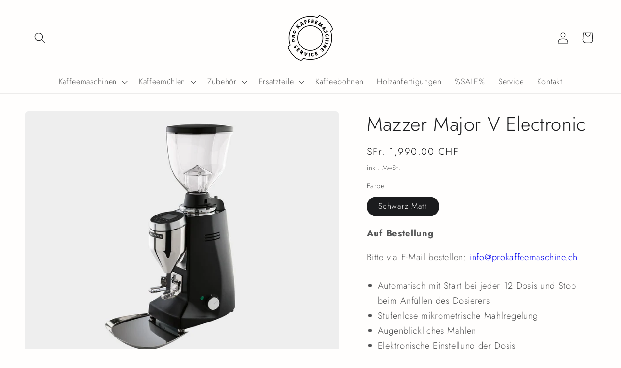

--- FILE ---
content_type: text/html; charset=utf-8
request_url: https://prokaffeemaschine.ch/products/kopie-von-ceado-e37s-muhle
body_size: 29656
content:
<!doctype html>
<html class="no-js" lang="de">
  <head>
    <meta charset="utf-8">
    <meta http-equiv="X-UA-Compatible" content="IE=edge">
    <meta name="viewport" content="width=device-width,initial-scale=1">
    <meta name="theme-color" content="">
    <link rel="canonical" href="https://prokaffeemaschine.ch/products/kopie-von-ceado-e37s-muhle">
    <link rel="preconnect" href="https://cdn.shopify.com" crossorigin><link rel="icon" type="image/png" href="//prokaffeemaschine.ch/cdn/shop/files/PKMS_Logo_LIN_blau_786x786px-jbu.png?crop=center&height=32&v=1638474798&width=32"><link rel="preconnect" href="https://fonts.shopifycdn.com" crossorigin><title>
      Mazzer Major V Electronic
 &ndash; PRO Kaffeemaschine Service AG </title>

    
      <meta name="description" content="Automatisch mit Start bei jeder 12 Dosis und Stop beim Anfüllen des Dosierers Stufenlose mikrometrische Mahlregelung Augenblickliches Mahlen Elektronische Einstellung der Dosis Elektronisch-kontrollierte Lüftung Leistung : 650 Watt Mahlscheiben : Ø 83 mm Mahlscheibenumdrehungen : 1400 r.p.m. (50 Hz) - 1600 r.p.m. (60 H">
    

    

<meta property="og:site_name" content="PRO Kaffeemaschine Service AG ">
<meta property="og:url" content="https://prokaffeemaschine.ch/products/kopie-von-ceado-e37s-muhle">
<meta property="og:title" content="Mazzer Major V Electronic">
<meta property="og:type" content="product">
<meta property="og:description" content="Automatisch mit Start bei jeder 12 Dosis und Stop beim Anfüllen des Dosierers Stufenlose mikrometrische Mahlregelung Augenblickliches Mahlen Elektronische Einstellung der Dosis Elektronisch-kontrollierte Lüftung Leistung : 650 Watt Mahlscheiben : Ø 83 mm Mahlscheibenumdrehungen : 1400 r.p.m. (50 Hz) - 1600 r.p.m. (60 H"><meta property="og:image" content="http://prokaffeemaschine.ch/cdn/shop/products/MazzerMajorVElectronic.png?v=1638741333">
  <meta property="og:image:secure_url" content="https://prokaffeemaschine.ch/cdn/shop/products/MazzerMajorVElectronic.png?v=1638741333">
  <meta property="og:image:width" content="1500">
  <meta property="og:image:height" content="1200"><meta property="og:price:amount" content="1,990.00">
  <meta property="og:price:currency" content="CHF"><meta name="twitter:card" content="summary_large_image">
<meta name="twitter:title" content="Mazzer Major V Electronic">
<meta name="twitter:description" content="Automatisch mit Start bei jeder 12 Dosis und Stop beim Anfüllen des Dosierers Stufenlose mikrometrische Mahlregelung Augenblickliches Mahlen Elektronische Einstellung der Dosis Elektronisch-kontrollierte Lüftung Leistung : 650 Watt Mahlscheiben : Ø 83 mm Mahlscheibenumdrehungen : 1400 r.p.m. (50 Hz) - 1600 r.p.m. (60 H">


    <script src="//prokaffeemaschine.ch/cdn/shop/t/7/assets/global.js?v=24850326154503943211675111504" defer="defer"></script>
    <script>window.performance && window.performance.mark && window.performance.mark('shopify.content_for_header.start');</script><meta name="facebook-domain-verification" content="77uvbsykipwclpb64fkxdki6si8q9n">
<meta name="facebook-domain-verification" content="gupopl5fx16iogzrrc8fe487cph5ve">
<meta id="shopify-digital-wallet" name="shopify-digital-wallet" content="/43031265442/digital_wallets/dialog">
<link rel="alternate" type="application/json+oembed" href="https://prokaffeemaschine.ch/products/kopie-von-ceado-e37s-muhle.oembed">
<script async="async" src="/checkouts/internal/preloads.js?locale=de-CH"></script>
<script id="shopify-features" type="application/json">{"accessToken":"73e8eb4df86127034c1b6811ad020a00","betas":["rich-media-storefront-analytics"],"domain":"prokaffeemaschine.ch","predictiveSearch":true,"shopId":43031265442,"locale":"de"}</script>
<script>var Shopify = Shopify || {};
Shopify.shop = "pro-kaffeemaschine-zuerich.myshopify.com";
Shopify.locale = "de";
Shopify.currency = {"active":"CHF","rate":"1.0"};
Shopify.country = "CH";
Shopify.theme = {"name":"Craft Liveversion","id":132533026978,"schema_name":"Craft","schema_version":"3.0.0","theme_store_id":1368,"role":"main"};
Shopify.theme.handle = "null";
Shopify.theme.style = {"id":null,"handle":null};
Shopify.cdnHost = "prokaffeemaschine.ch/cdn";
Shopify.routes = Shopify.routes || {};
Shopify.routes.root = "/";</script>
<script type="module">!function(o){(o.Shopify=o.Shopify||{}).modules=!0}(window);</script>
<script>!function(o){function n(){var o=[];function n(){o.push(Array.prototype.slice.apply(arguments))}return n.q=o,n}var t=o.Shopify=o.Shopify||{};t.loadFeatures=n(),t.autoloadFeatures=n()}(window);</script>
<script id="shop-js-analytics" type="application/json">{"pageType":"product"}</script>
<script defer="defer" async type="module" src="//prokaffeemaschine.ch/cdn/shopifycloud/shop-js/modules/v2/client.init-shop-cart-sync_kxAhZfSm.de.esm.js"></script>
<script defer="defer" async type="module" src="//prokaffeemaschine.ch/cdn/shopifycloud/shop-js/modules/v2/chunk.common_5BMd6ono.esm.js"></script>
<script type="module">
  await import("//prokaffeemaschine.ch/cdn/shopifycloud/shop-js/modules/v2/client.init-shop-cart-sync_kxAhZfSm.de.esm.js");
await import("//prokaffeemaschine.ch/cdn/shopifycloud/shop-js/modules/v2/chunk.common_5BMd6ono.esm.js");

  window.Shopify.SignInWithShop?.initShopCartSync?.({"fedCMEnabled":true,"windoidEnabled":true});

</script>
<script id="__st">var __st={"a":43031265442,"offset":3600,"reqid":"aefbe71e-b82f-451f-9a25-f1968995dd26-1769030397","pageurl":"prokaffeemaschine.ch\/products\/kopie-von-ceado-e37s-muhle","u":"312a2e0f0739","p":"product","rtyp":"product","rid":6018271674530};</script>
<script>window.ShopifyPaypalV4VisibilityTracking = true;</script>
<script id="captcha-bootstrap">!function(){'use strict';const t='contact',e='account',n='new_comment',o=[[t,t],['blogs',n],['comments',n],[t,'customer']],c=[[e,'customer_login'],[e,'guest_login'],[e,'recover_customer_password'],[e,'create_customer']],r=t=>t.map((([t,e])=>`form[action*='/${t}']:not([data-nocaptcha='true']) input[name='form_type'][value='${e}']`)).join(','),a=t=>()=>t?[...document.querySelectorAll(t)].map((t=>t.form)):[];function s(){const t=[...o],e=r(t);return a(e)}const i='password',u='form_key',d=['recaptcha-v3-token','g-recaptcha-response','h-captcha-response',i],f=()=>{try{return window.sessionStorage}catch{return}},m='__shopify_v',_=t=>t.elements[u];function p(t,e,n=!1){try{const o=window.sessionStorage,c=JSON.parse(o.getItem(e)),{data:r}=function(t){const{data:e,action:n}=t;return t[m]||n?{data:e,action:n}:{data:t,action:n}}(c);for(const[e,n]of Object.entries(r))t.elements[e]&&(t.elements[e].value=n);n&&o.removeItem(e)}catch(o){console.error('form repopulation failed',{error:o})}}const l='form_type',E='cptcha';function T(t){t.dataset[E]=!0}const w=window,h=w.document,L='Shopify',v='ce_forms',y='captcha';let A=!1;((t,e)=>{const n=(g='f06e6c50-85a8-45c8-87d0-21a2b65856fe',I='https://cdn.shopify.com/shopifycloud/storefront-forms-hcaptcha/ce_storefront_forms_captcha_hcaptcha.v1.5.2.iife.js',D={infoText:'Durch hCaptcha geschützt',privacyText:'Datenschutz',termsText:'Allgemeine Geschäftsbedingungen'},(t,e,n)=>{const o=w[L][v],c=o.bindForm;if(c)return c(t,g,e,D).then(n);var r;o.q.push([[t,g,e,D],n]),r=I,A||(h.body.append(Object.assign(h.createElement('script'),{id:'captcha-provider',async:!0,src:r})),A=!0)});var g,I,D;w[L]=w[L]||{},w[L][v]=w[L][v]||{},w[L][v].q=[],w[L][y]=w[L][y]||{},w[L][y].protect=function(t,e){n(t,void 0,e),T(t)},Object.freeze(w[L][y]),function(t,e,n,w,h,L){const[v,y,A,g]=function(t,e,n){const i=e?o:[],u=t?c:[],d=[...i,...u],f=r(d),m=r(i),_=r(d.filter((([t,e])=>n.includes(e))));return[a(f),a(m),a(_),s()]}(w,h,L),I=t=>{const e=t.target;return e instanceof HTMLFormElement?e:e&&e.form},D=t=>v().includes(t);t.addEventListener('submit',(t=>{const e=I(t);if(!e)return;const n=D(e)&&!e.dataset.hcaptchaBound&&!e.dataset.recaptchaBound,o=_(e),c=g().includes(e)&&(!o||!o.value);(n||c)&&t.preventDefault(),c&&!n&&(function(t){try{if(!f())return;!function(t){const e=f();if(!e)return;const n=_(t);if(!n)return;const o=n.value;o&&e.removeItem(o)}(t);const e=Array.from(Array(32),(()=>Math.random().toString(36)[2])).join('');!function(t,e){_(t)||t.append(Object.assign(document.createElement('input'),{type:'hidden',name:u})),t.elements[u].value=e}(t,e),function(t,e){const n=f();if(!n)return;const o=[...t.querySelectorAll(`input[type='${i}']`)].map((({name:t})=>t)),c=[...d,...o],r={};for(const[a,s]of new FormData(t).entries())c.includes(a)||(r[a]=s);n.setItem(e,JSON.stringify({[m]:1,action:t.action,data:r}))}(t,e)}catch(e){console.error('failed to persist form',e)}}(e),e.submit())}));const S=(t,e)=>{t&&!t.dataset[E]&&(n(t,e.some((e=>e===t))),T(t))};for(const o of['focusin','change'])t.addEventListener(o,(t=>{const e=I(t);D(e)&&S(e,y())}));const B=e.get('form_key'),M=e.get(l),P=B&&M;t.addEventListener('DOMContentLoaded',(()=>{const t=y();if(P)for(const e of t)e.elements[l].value===M&&p(e,B);[...new Set([...A(),...v().filter((t=>'true'===t.dataset.shopifyCaptcha))])].forEach((e=>S(e,t)))}))}(h,new URLSearchParams(w.location.search),n,t,e,['guest_login'])})(!0,!0)}();</script>
<script integrity="sha256-4kQ18oKyAcykRKYeNunJcIwy7WH5gtpwJnB7kiuLZ1E=" data-source-attribution="shopify.loadfeatures" defer="defer" src="//prokaffeemaschine.ch/cdn/shopifycloud/storefront/assets/storefront/load_feature-a0a9edcb.js" crossorigin="anonymous"></script>
<script data-source-attribution="shopify.dynamic_checkout.dynamic.init">var Shopify=Shopify||{};Shopify.PaymentButton=Shopify.PaymentButton||{isStorefrontPortableWallets:!0,init:function(){window.Shopify.PaymentButton.init=function(){};var t=document.createElement("script");t.src="https://prokaffeemaschine.ch/cdn/shopifycloud/portable-wallets/latest/portable-wallets.de.js",t.type="module",document.head.appendChild(t)}};
</script>
<script data-source-attribution="shopify.dynamic_checkout.buyer_consent">
  function portableWalletsHideBuyerConsent(e){var t=document.getElementById("shopify-buyer-consent"),n=document.getElementById("shopify-subscription-policy-button");t&&n&&(t.classList.add("hidden"),t.setAttribute("aria-hidden","true"),n.removeEventListener("click",e))}function portableWalletsShowBuyerConsent(e){var t=document.getElementById("shopify-buyer-consent"),n=document.getElementById("shopify-subscription-policy-button");t&&n&&(t.classList.remove("hidden"),t.removeAttribute("aria-hidden"),n.addEventListener("click",e))}window.Shopify?.PaymentButton&&(window.Shopify.PaymentButton.hideBuyerConsent=portableWalletsHideBuyerConsent,window.Shopify.PaymentButton.showBuyerConsent=portableWalletsShowBuyerConsent);
</script>
<script data-source-attribution="shopify.dynamic_checkout.cart.bootstrap">document.addEventListener("DOMContentLoaded",(function(){function t(){return document.querySelector("shopify-accelerated-checkout-cart, shopify-accelerated-checkout")}if(t())Shopify.PaymentButton.init();else{new MutationObserver((function(e,n){t()&&(Shopify.PaymentButton.init(),n.disconnect())})).observe(document.body,{childList:!0,subtree:!0})}}));
</script>
<link id="shopify-accelerated-checkout-styles" rel="stylesheet" media="screen" href="https://prokaffeemaschine.ch/cdn/shopifycloud/portable-wallets/latest/accelerated-checkout-backwards-compat.css" crossorigin="anonymous">
<style id="shopify-accelerated-checkout-cart">
        #shopify-buyer-consent {
  margin-top: 1em;
  display: inline-block;
  width: 100%;
}

#shopify-buyer-consent.hidden {
  display: none;
}

#shopify-subscription-policy-button {
  background: none;
  border: none;
  padding: 0;
  text-decoration: underline;
  font-size: inherit;
  cursor: pointer;
}

#shopify-subscription-policy-button::before {
  box-shadow: none;
}

      </style>
<script id="sections-script" data-sections="product-recommendations,header,footer" defer="defer" src="//prokaffeemaschine.ch/cdn/shop/t/7/compiled_assets/scripts.js?v=1368"></script>
<script>window.performance && window.performance.mark && window.performance.mark('shopify.content_for_header.end');</script>


    <style data-shopify>
      @font-face {
  font-family: Jost;
  font-weight: 300;
  font-style: normal;
  font-display: swap;
  src: url("//prokaffeemaschine.ch/cdn/fonts/jost/jost_n3.a5df7448b5b8c9a76542f085341dff794ff2a59d.woff2") format("woff2"),
       url("//prokaffeemaschine.ch/cdn/fonts/jost/jost_n3.882941f5a26d0660f7dd135c08afc57fc6939a07.woff") format("woff");
}

      @font-face {
  font-family: Jost;
  font-weight: 700;
  font-style: normal;
  font-display: swap;
  src: url("//prokaffeemaschine.ch/cdn/fonts/jost/jost_n7.921dc18c13fa0b0c94c5e2517ffe06139c3615a3.woff2") format("woff2"),
       url("//prokaffeemaschine.ch/cdn/fonts/jost/jost_n7.cbfc16c98c1e195f46c536e775e4e959c5f2f22b.woff") format("woff");
}

      @font-face {
  font-family: Jost;
  font-weight: 300;
  font-style: italic;
  font-display: swap;
  src: url("//prokaffeemaschine.ch/cdn/fonts/jost/jost_i3.8d4e97d98751190bb5824cdb405ec5b0049a74c0.woff2") format("woff2"),
       url("//prokaffeemaschine.ch/cdn/fonts/jost/jost_i3.1b7a65a16099fd3de6fdf1255c696902ed952195.woff") format("woff");
}

      @font-face {
  font-family: Jost;
  font-weight: 700;
  font-style: italic;
  font-display: swap;
  src: url("//prokaffeemaschine.ch/cdn/fonts/jost/jost_i7.d8201b854e41e19d7ed9b1a31fe4fe71deea6d3f.woff2") format("woff2"),
       url("//prokaffeemaschine.ch/cdn/fonts/jost/jost_i7.eae515c34e26b6c853efddc3fc0c552e0de63757.woff") format("woff");
}

      @font-face {
  font-family: Jost;
  font-weight: 300;
  font-style: normal;
  font-display: swap;
  src: url("//prokaffeemaschine.ch/cdn/fonts/jost/jost_n3.a5df7448b5b8c9a76542f085341dff794ff2a59d.woff2") format("woff2"),
       url("//prokaffeemaschine.ch/cdn/fonts/jost/jost_n3.882941f5a26d0660f7dd135c08afc57fc6939a07.woff") format("woff");
}


      :root {
        --font-body-family: Jost, sans-serif;
        --font-body-style: normal;
        --font-body-weight: 300;
        --font-body-weight-bold: 600;

        --font-heading-family: Jost, sans-serif;
        --font-heading-style: normal;
        --font-heading-weight: 300;

        --font-body-scale: 1.15;
        --font-heading-scale: 0.8695652173913043;

        --color-base-text: 27, 28, 30;
        --color-shadow: 27, 28, 30;
        --color-base-background-1: 255, 254, 253;
        --color-base-background-2: 27, 28, 30;
        --color-base-solid-button-labels: 255, 254, 253;
        --color-base-outline-button-labels: 27, 28, 30;
        --color-base-accent-1: 174, 141, 111;
        --color-base-accent-2: 27, 28, 30;
        --payment-terms-background-color: #fffefd;

        --gradient-base-background-1: #fffefd;
        --gradient-base-background-2: #1b1c1e;
        --gradient-base-accent-1: #ae8d6f;
        --gradient-base-accent-2: #1b1c1e;

        --media-padding: px;
        --media-border-opacity: 0.1;
        --media-border-width: 0px;
        --media-radius: 6px;
        --media-shadow-opacity: 0.0;
        --media-shadow-horizontal-offset: 0px;
        --media-shadow-vertical-offset: 4px;
        --media-shadow-blur-radius: 5px;

        --page-width: 120rem;
        --page-width-margin: 0rem;

        --card-image-padding: 0.0rem;
        --card-corner-radius: 0.6rem;
        --card-text-alignment: left;
        --card-border-width: 0.1rem;
        --card-border-opacity: 0.1;
        --card-shadow-opacity: 0.0;
        --card-shadow-horizontal-offset: 0.0rem;
        --card-shadow-vertical-offset: 0.4rem;
        --card-shadow-blur-radius: 0.5rem;

        --badge-corner-radius: 0.6rem;

        --popup-border-width: 1px;
        --popup-border-opacity: 0.5;
        --popup-corner-radius: 6px;
        --popup-shadow-opacity: 0.0;
        --popup-shadow-horizontal-offset: 0px;
        --popup-shadow-vertical-offset: 4px;
        --popup-shadow-blur-radius: 5px;

        --drawer-border-width: 13px;
        --drawer-border-opacity: 0.1;
        --drawer-shadow-opacity: 0.0;
        --drawer-shadow-horizontal-offset: 0px;
        --drawer-shadow-vertical-offset: 4px;
        --drawer-shadow-blur-radius: 5px;

        --spacing-sections-desktop: 0px;
        --spacing-sections-mobile: 0px;

        --grid-desktop-vertical-spacing: 20px;
        --grid-desktop-horizontal-spacing: 12px;
        --grid-mobile-vertical-spacing: 10px;
        --grid-mobile-horizontal-spacing: 6px;

        --text-boxes-border-opacity: 0.1;
        --text-boxes-border-width: 0px;
        --text-boxes-radius: 6px;
        --text-boxes-shadow-opacity: 0.0;
        --text-boxes-shadow-horizontal-offset: 0px;
        --text-boxes-shadow-vertical-offset: 4px;
        --text-boxes-shadow-blur-radius: 5px;

        --buttons-radius: 40px;
        --buttons-radius-outset: 41px;
        --buttons-border-width: 1px;
        --buttons-border-opacity: 1.0;
        --buttons-shadow-opacity: 0.0;
        --buttons-shadow-horizontal-offset: 0px;
        --buttons-shadow-vertical-offset: 4px;
        --buttons-shadow-blur-radius: 5px;
        --buttons-border-offset: 0.3px;

        --inputs-radius: 6px;
        --inputs-border-width: 1px;
        --inputs-border-opacity: 0.55;
        --inputs-shadow-opacity: 0.0;
        --inputs-shadow-horizontal-offset: 0px;
        --inputs-margin-offset: 0px;
        --inputs-shadow-vertical-offset: 4px;
        --inputs-shadow-blur-radius: 5px;
        --inputs-radius-outset: 7px;

        --variant-pills-radius: 40px;
        --variant-pills-border-width: 1px;
        --variant-pills-border-opacity: 0.55;
        --variant-pills-shadow-opacity: 0.0;
        --variant-pills-shadow-horizontal-offset: 0px;
        --variant-pills-shadow-vertical-offset: 4px;
        --variant-pills-shadow-blur-radius: 5px;
      }

      *,
      *::before,
      *::after {
        box-sizing: inherit;
      }

      html {
        box-sizing: border-box;
        font-size: calc(var(--font-body-scale) * 62.5%);
        height: 100%;
      }

      body {
        display: grid;
        grid-template-rows: auto auto 1fr auto;
        grid-template-columns: 100%;
        min-height: 100%;
        margin: 0;
        font-size: 1.5rem;
        letter-spacing: 0.06rem;
        line-height: calc(1 + 0.8 / var(--font-body-scale));
        font-family: var(--font-body-family);
        font-style: var(--font-body-style);
        font-weight: var(--font-body-weight);
      }

      @media screen and (min-width: 750px) {
        body {
          font-size: 1.6rem;
        }
      }
    </style>

    <link href="//prokaffeemaschine.ch/cdn/shop/t/7/assets/base.css?v=33648442733440060821675111504" rel="stylesheet" type="text/css" media="all" />
<link rel="preload" as="font" href="//prokaffeemaschine.ch/cdn/fonts/jost/jost_n3.a5df7448b5b8c9a76542f085341dff794ff2a59d.woff2" type="font/woff2" crossorigin><link rel="preload" as="font" href="//prokaffeemaschine.ch/cdn/fonts/jost/jost_n3.a5df7448b5b8c9a76542f085341dff794ff2a59d.woff2" type="font/woff2" crossorigin><link rel="stylesheet" href="//prokaffeemaschine.ch/cdn/shop/t/7/assets/component-predictive-search.css?v=165644661289088488651675111504" media="print" onload="this.media='all'"><script>document.documentElement.className = document.documentElement.className.replace('no-js', 'js');
    if (Shopify.designMode) {
      document.documentElement.classList.add('shopify-design-mode');
    }
    </script>
  
    <!-- Upsell & Cross Sell - Selleasy by Logbase - Starts -->
      <script src='https://upsell-app.logbase.io/lb-upsell.js?shop=pro-kaffeemaschine-zuerich.myshopify.com' defer></script>
    <!-- Upsell & Cross Sell - Selleasy by Logbase - Ends -->
<!-- GSSTART Coming Soon code start. Do not change -->
<script type="text/javascript"> gsProductByVariant = {};  gsProductByVariant[37388553420962] =  1 ;   gsProductCSID = "6018271674530"; gsDefaultV = "37388553420962"; </script><script  type="text/javascript" src="https://gravity-software.com/js/shopify/pac_shop32944.js?v=gs665c1e3fc4d9d71c209f92316dfe5556xx"></script>
<!-- Coming Soon code end. Do not change GSEND --><link href="https://monorail-edge.shopifysvc.com" rel="dns-prefetch">
<script>(function(){if ("sendBeacon" in navigator && "performance" in window) {try {var session_token_from_headers = performance.getEntriesByType('navigation')[0].serverTiming.find(x => x.name == '_s').description;} catch {var session_token_from_headers = undefined;}var session_cookie_matches = document.cookie.match(/_shopify_s=([^;]*)/);var session_token_from_cookie = session_cookie_matches && session_cookie_matches.length === 2 ? session_cookie_matches[1] : "";var session_token = session_token_from_headers || session_token_from_cookie || "";function handle_abandonment_event(e) {var entries = performance.getEntries().filter(function(entry) {return /monorail-edge.shopifysvc.com/.test(entry.name);});if (!window.abandonment_tracked && entries.length === 0) {window.abandonment_tracked = true;var currentMs = Date.now();var navigation_start = performance.timing.navigationStart;var payload = {shop_id: 43031265442,url: window.location.href,navigation_start,duration: currentMs - navigation_start,session_token,page_type: "product"};window.navigator.sendBeacon("https://monorail-edge.shopifysvc.com/v1/produce", JSON.stringify({schema_id: "online_store_buyer_site_abandonment/1.1",payload: payload,metadata: {event_created_at_ms: currentMs,event_sent_at_ms: currentMs}}));}}window.addEventListener('pagehide', handle_abandonment_event);}}());</script>
<script id="web-pixels-manager-setup">(function e(e,d,r,n,o){if(void 0===o&&(o={}),!Boolean(null===(a=null===(i=window.Shopify)||void 0===i?void 0:i.analytics)||void 0===a?void 0:a.replayQueue)){var i,a;window.Shopify=window.Shopify||{};var t=window.Shopify;t.analytics=t.analytics||{};var s=t.analytics;s.replayQueue=[],s.publish=function(e,d,r){return s.replayQueue.push([e,d,r]),!0};try{self.performance.mark("wpm:start")}catch(e){}var l=function(){var e={modern:/Edge?\/(1{2}[4-9]|1[2-9]\d|[2-9]\d{2}|\d{4,})\.\d+(\.\d+|)|Firefox\/(1{2}[4-9]|1[2-9]\d|[2-9]\d{2}|\d{4,})\.\d+(\.\d+|)|Chrom(ium|e)\/(9{2}|\d{3,})\.\d+(\.\d+|)|(Maci|X1{2}).+ Version\/(15\.\d+|(1[6-9]|[2-9]\d|\d{3,})\.\d+)([,.]\d+|)( \(\w+\)|)( Mobile\/\w+|) Safari\/|Chrome.+OPR\/(9{2}|\d{3,})\.\d+\.\d+|(CPU[ +]OS|iPhone[ +]OS|CPU[ +]iPhone|CPU IPhone OS|CPU iPad OS)[ +]+(15[._]\d+|(1[6-9]|[2-9]\d|\d{3,})[._]\d+)([._]\d+|)|Android:?[ /-](13[3-9]|1[4-9]\d|[2-9]\d{2}|\d{4,})(\.\d+|)(\.\d+|)|Android.+Firefox\/(13[5-9]|1[4-9]\d|[2-9]\d{2}|\d{4,})\.\d+(\.\d+|)|Android.+Chrom(ium|e)\/(13[3-9]|1[4-9]\d|[2-9]\d{2}|\d{4,})\.\d+(\.\d+|)|SamsungBrowser\/([2-9]\d|\d{3,})\.\d+/,legacy:/Edge?\/(1[6-9]|[2-9]\d|\d{3,})\.\d+(\.\d+|)|Firefox\/(5[4-9]|[6-9]\d|\d{3,})\.\d+(\.\d+|)|Chrom(ium|e)\/(5[1-9]|[6-9]\d|\d{3,})\.\d+(\.\d+|)([\d.]+$|.*Safari\/(?![\d.]+ Edge\/[\d.]+$))|(Maci|X1{2}).+ Version\/(10\.\d+|(1[1-9]|[2-9]\d|\d{3,})\.\d+)([,.]\d+|)( \(\w+\)|)( Mobile\/\w+|) Safari\/|Chrome.+OPR\/(3[89]|[4-9]\d|\d{3,})\.\d+\.\d+|(CPU[ +]OS|iPhone[ +]OS|CPU[ +]iPhone|CPU IPhone OS|CPU iPad OS)[ +]+(10[._]\d+|(1[1-9]|[2-9]\d|\d{3,})[._]\d+)([._]\d+|)|Android:?[ /-](13[3-9]|1[4-9]\d|[2-9]\d{2}|\d{4,})(\.\d+|)(\.\d+|)|Mobile Safari.+OPR\/([89]\d|\d{3,})\.\d+\.\d+|Android.+Firefox\/(13[5-9]|1[4-9]\d|[2-9]\d{2}|\d{4,})\.\d+(\.\d+|)|Android.+Chrom(ium|e)\/(13[3-9]|1[4-9]\d|[2-9]\d{2}|\d{4,})\.\d+(\.\d+|)|Android.+(UC? ?Browser|UCWEB|U3)[ /]?(15\.([5-9]|\d{2,})|(1[6-9]|[2-9]\d|\d{3,})\.\d+)\.\d+|SamsungBrowser\/(5\.\d+|([6-9]|\d{2,})\.\d+)|Android.+MQ{2}Browser\/(14(\.(9|\d{2,})|)|(1[5-9]|[2-9]\d|\d{3,})(\.\d+|))(\.\d+|)|K[Aa][Ii]OS\/(3\.\d+|([4-9]|\d{2,})\.\d+)(\.\d+|)/},d=e.modern,r=e.legacy,n=navigator.userAgent;return n.match(d)?"modern":n.match(r)?"legacy":"unknown"}(),u="modern"===l?"modern":"legacy",c=(null!=n?n:{modern:"",legacy:""})[u],f=function(e){return[e.baseUrl,"/wpm","/b",e.hashVersion,"modern"===e.buildTarget?"m":"l",".js"].join("")}({baseUrl:d,hashVersion:r,buildTarget:u}),m=function(e){var d=e.version,r=e.bundleTarget,n=e.surface,o=e.pageUrl,i=e.monorailEndpoint;return{emit:function(e){var a=e.status,t=e.errorMsg,s=(new Date).getTime(),l=JSON.stringify({metadata:{event_sent_at_ms:s},events:[{schema_id:"web_pixels_manager_load/3.1",payload:{version:d,bundle_target:r,page_url:o,status:a,surface:n,error_msg:t},metadata:{event_created_at_ms:s}}]});if(!i)return console&&console.warn&&console.warn("[Web Pixels Manager] No Monorail endpoint provided, skipping logging."),!1;try{return self.navigator.sendBeacon.bind(self.navigator)(i,l)}catch(e){}var u=new XMLHttpRequest;try{return u.open("POST",i,!0),u.setRequestHeader("Content-Type","text/plain"),u.send(l),!0}catch(e){return console&&console.warn&&console.warn("[Web Pixels Manager] Got an unhandled error while logging to Monorail."),!1}}}}({version:r,bundleTarget:l,surface:e.surface,pageUrl:self.location.href,monorailEndpoint:e.monorailEndpoint});try{o.browserTarget=l,function(e){var d=e.src,r=e.async,n=void 0===r||r,o=e.onload,i=e.onerror,a=e.sri,t=e.scriptDataAttributes,s=void 0===t?{}:t,l=document.createElement("script"),u=document.querySelector("head"),c=document.querySelector("body");if(l.async=n,l.src=d,a&&(l.integrity=a,l.crossOrigin="anonymous"),s)for(var f in s)if(Object.prototype.hasOwnProperty.call(s,f))try{l.dataset[f]=s[f]}catch(e){}if(o&&l.addEventListener("load",o),i&&l.addEventListener("error",i),u)u.appendChild(l);else{if(!c)throw new Error("Did not find a head or body element to append the script");c.appendChild(l)}}({src:f,async:!0,onload:function(){if(!function(){var e,d;return Boolean(null===(d=null===(e=window.Shopify)||void 0===e?void 0:e.analytics)||void 0===d?void 0:d.initialized)}()){var d=window.webPixelsManager.init(e)||void 0;if(d){var r=window.Shopify.analytics;r.replayQueue.forEach((function(e){var r=e[0],n=e[1],o=e[2];d.publishCustomEvent(r,n,o)})),r.replayQueue=[],r.publish=d.publishCustomEvent,r.visitor=d.visitor,r.initialized=!0}}},onerror:function(){return m.emit({status:"failed",errorMsg:"".concat(f," has failed to load")})},sri:function(e){var d=/^sha384-[A-Za-z0-9+/=]+$/;return"string"==typeof e&&d.test(e)}(c)?c:"",scriptDataAttributes:o}),m.emit({status:"loading"})}catch(e){m.emit({status:"failed",errorMsg:(null==e?void 0:e.message)||"Unknown error"})}}})({shopId: 43031265442,storefrontBaseUrl: "https://prokaffeemaschine.ch",extensionsBaseUrl: "https://extensions.shopifycdn.com/cdn/shopifycloud/web-pixels-manager",monorailEndpoint: "https://monorail-edge.shopifysvc.com/unstable/produce_batch",surface: "storefront-renderer",enabledBetaFlags: ["2dca8a86"],webPixelsConfigList: [{"id":"131956898","configuration":"{\"pixel_id\":\"470025411244044\",\"pixel_type\":\"facebook_pixel\",\"metaapp_system_user_token\":\"-\"}","eventPayloadVersion":"v1","runtimeContext":"OPEN","scriptVersion":"ca16bc87fe92b6042fbaa3acc2fbdaa6","type":"APP","apiClientId":2329312,"privacyPurposes":["ANALYTICS","MARKETING","SALE_OF_DATA"],"dataSharingAdjustments":{"protectedCustomerApprovalScopes":["read_customer_address","read_customer_email","read_customer_name","read_customer_personal_data","read_customer_phone"]}},{"id":"shopify-app-pixel","configuration":"{}","eventPayloadVersion":"v1","runtimeContext":"STRICT","scriptVersion":"0450","apiClientId":"shopify-pixel","type":"APP","privacyPurposes":["ANALYTICS","MARKETING"]},{"id":"shopify-custom-pixel","eventPayloadVersion":"v1","runtimeContext":"LAX","scriptVersion":"0450","apiClientId":"shopify-pixel","type":"CUSTOM","privacyPurposes":["ANALYTICS","MARKETING"]}],isMerchantRequest: false,initData: {"shop":{"name":"PRO Kaffeemaschine Service AG ","paymentSettings":{"currencyCode":"CHF"},"myshopifyDomain":"pro-kaffeemaschine-zuerich.myshopify.com","countryCode":"CH","storefrontUrl":"https:\/\/prokaffeemaschine.ch"},"customer":null,"cart":null,"checkout":null,"productVariants":[{"price":{"amount":1990.0,"currencyCode":"CHF"},"product":{"title":"Mazzer Major V Electronic","vendor":"PRO KAFFEEMASCHINE ZÜRICH","id":"6018271674530","untranslatedTitle":"Mazzer Major V Electronic","url":"\/products\/kopie-von-ceado-e37s-muhle","type":""},"id":"37388553420962","image":{"src":"\/\/prokaffeemaschine.ch\/cdn\/shop\/products\/MazzerMajorVElectronic.png?v=1638741333"},"sku":"","title":"Schwarz Matt","untranslatedTitle":"Schwarz Matt"}],"purchasingCompany":null},},"https://prokaffeemaschine.ch/cdn","fcfee988w5aeb613cpc8e4bc33m6693e112",{"modern":"","legacy":""},{"shopId":"43031265442","storefrontBaseUrl":"https:\/\/prokaffeemaschine.ch","extensionBaseUrl":"https:\/\/extensions.shopifycdn.com\/cdn\/shopifycloud\/web-pixels-manager","surface":"storefront-renderer","enabledBetaFlags":"[\"2dca8a86\"]","isMerchantRequest":"false","hashVersion":"fcfee988w5aeb613cpc8e4bc33m6693e112","publish":"custom","events":"[[\"page_viewed\",{}],[\"product_viewed\",{\"productVariant\":{\"price\":{\"amount\":1990.0,\"currencyCode\":\"CHF\"},\"product\":{\"title\":\"Mazzer Major V Electronic\",\"vendor\":\"PRO KAFFEEMASCHINE ZÜRICH\",\"id\":\"6018271674530\",\"untranslatedTitle\":\"Mazzer Major V Electronic\",\"url\":\"\/products\/kopie-von-ceado-e37s-muhle\",\"type\":\"\"},\"id\":\"37388553420962\",\"image\":{\"src\":\"\/\/prokaffeemaschine.ch\/cdn\/shop\/products\/MazzerMajorVElectronic.png?v=1638741333\"},\"sku\":\"\",\"title\":\"Schwarz Matt\",\"untranslatedTitle\":\"Schwarz Matt\"}}]]"});</script><script>
  window.ShopifyAnalytics = window.ShopifyAnalytics || {};
  window.ShopifyAnalytics.meta = window.ShopifyAnalytics.meta || {};
  window.ShopifyAnalytics.meta.currency = 'CHF';
  var meta = {"product":{"id":6018271674530,"gid":"gid:\/\/shopify\/Product\/6018271674530","vendor":"PRO KAFFEEMASCHINE ZÜRICH","type":"","handle":"kopie-von-ceado-e37s-muhle","variants":[{"id":37388553420962,"price":199000,"name":"Mazzer Major V Electronic - Schwarz Matt","public_title":"Schwarz Matt","sku":""}],"remote":false},"page":{"pageType":"product","resourceType":"product","resourceId":6018271674530,"requestId":"aefbe71e-b82f-451f-9a25-f1968995dd26-1769030397"}};
  for (var attr in meta) {
    window.ShopifyAnalytics.meta[attr] = meta[attr];
  }
</script>
<script class="analytics">
  (function () {
    var customDocumentWrite = function(content) {
      var jquery = null;

      if (window.jQuery) {
        jquery = window.jQuery;
      } else if (window.Checkout && window.Checkout.$) {
        jquery = window.Checkout.$;
      }

      if (jquery) {
        jquery('body').append(content);
      }
    };

    var hasLoggedConversion = function(token) {
      if (token) {
        return document.cookie.indexOf('loggedConversion=' + token) !== -1;
      }
      return false;
    }

    var setCookieIfConversion = function(token) {
      if (token) {
        var twoMonthsFromNow = new Date(Date.now());
        twoMonthsFromNow.setMonth(twoMonthsFromNow.getMonth() + 2);

        document.cookie = 'loggedConversion=' + token + '; expires=' + twoMonthsFromNow;
      }
    }

    var trekkie = window.ShopifyAnalytics.lib = window.trekkie = window.trekkie || [];
    if (trekkie.integrations) {
      return;
    }
    trekkie.methods = [
      'identify',
      'page',
      'ready',
      'track',
      'trackForm',
      'trackLink'
    ];
    trekkie.factory = function(method) {
      return function() {
        var args = Array.prototype.slice.call(arguments);
        args.unshift(method);
        trekkie.push(args);
        return trekkie;
      };
    };
    for (var i = 0; i < trekkie.methods.length; i++) {
      var key = trekkie.methods[i];
      trekkie[key] = trekkie.factory(key);
    }
    trekkie.load = function(config) {
      trekkie.config = config || {};
      trekkie.config.initialDocumentCookie = document.cookie;
      var first = document.getElementsByTagName('script')[0];
      var script = document.createElement('script');
      script.type = 'text/javascript';
      script.onerror = function(e) {
        var scriptFallback = document.createElement('script');
        scriptFallback.type = 'text/javascript';
        scriptFallback.onerror = function(error) {
                var Monorail = {
      produce: function produce(monorailDomain, schemaId, payload) {
        var currentMs = new Date().getTime();
        var event = {
          schema_id: schemaId,
          payload: payload,
          metadata: {
            event_created_at_ms: currentMs,
            event_sent_at_ms: currentMs
          }
        };
        return Monorail.sendRequest("https://" + monorailDomain + "/v1/produce", JSON.stringify(event));
      },
      sendRequest: function sendRequest(endpointUrl, payload) {
        // Try the sendBeacon API
        if (window && window.navigator && typeof window.navigator.sendBeacon === 'function' && typeof window.Blob === 'function' && !Monorail.isIos12()) {
          var blobData = new window.Blob([payload], {
            type: 'text/plain'
          });

          if (window.navigator.sendBeacon(endpointUrl, blobData)) {
            return true;
          } // sendBeacon was not successful

        } // XHR beacon

        var xhr = new XMLHttpRequest();

        try {
          xhr.open('POST', endpointUrl);
          xhr.setRequestHeader('Content-Type', 'text/plain');
          xhr.send(payload);
        } catch (e) {
          console.log(e);
        }

        return false;
      },
      isIos12: function isIos12() {
        return window.navigator.userAgent.lastIndexOf('iPhone; CPU iPhone OS 12_') !== -1 || window.navigator.userAgent.lastIndexOf('iPad; CPU OS 12_') !== -1;
      }
    };
    Monorail.produce('monorail-edge.shopifysvc.com',
      'trekkie_storefront_load_errors/1.1',
      {shop_id: 43031265442,
      theme_id: 132533026978,
      app_name: "storefront",
      context_url: window.location.href,
      source_url: "//prokaffeemaschine.ch/cdn/s/trekkie.storefront.cd680fe47e6c39ca5d5df5f0a32d569bc48c0f27.min.js"});

        };
        scriptFallback.async = true;
        scriptFallback.src = '//prokaffeemaschine.ch/cdn/s/trekkie.storefront.cd680fe47e6c39ca5d5df5f0a32d569bc48c0f27.min.js';
        first.parentNode.insertBefore(scriptFallback, first);
      };
      script.async = true;
      script.src = '//prokaffeemaschine.ch/cdn/s/trekkie.storefront.cd680fe47e6c39ca5d5df5f0a32d569bc48c0f27.min.js';
      first.parentNode.insertBefore(script, first);
    };
    trekkie.load(
      {"Trekkie":{"appName":"storefront","development":false,"defaultAttributes":{"shopId":43031265442,"isMerchantRequest":null,"themeId":132533026978,"themeCityHash":"1473932087617435775","contentLanguage":"de","currency":"CHF","eventMetadataId":"b1bd87a5-fe2a-4cec-9769-058b0173a69e"},"isServerSideCookieWritingEnabled":true,"monorailRegion":"shop_domain","enabledBetaFlags":["65f19447"]},"Session Attribution":{},"S2S":{"facebookCapiEnabled":true,"source":"trekkie-storefront-renderer","apiClientId":580111}}
    );

    var loaded = false;
    trekkie.ready(function() {
      if (loaded) return;
      loaded = true;

      window.ShopifyAnalytics.lib = window.trekkie;

      var originalDocumentWrite = document.write;
      document.write = customDocumentWrite;
      try { window.ShopifyAnalytics.merchantGoogleAnalytics.call(this); } catch(error) {};
      document.write = originalDocumentWrite;

      window.ShopifyAnalytics.lib.page(null,{"pageType":"product","resourceType":"product","resourceId":6018271674530,"requestId":"aefbe71e-b82f-451f-9a25-f1968995dd26-1769030397","shopifyEmitted":true});

      var match = window.location.pathname.match(/checkouts\/(.+)\/(thank_you|post_purchase)/)
      var token = match? match[1]: undefined;
      if (!hasLoggedConversion(token)) {
        setCookieIfConversion(token);
        window.ShopifyAnalytics.lib.track("Viewed Product",{"currency":"CHF","variantId":37388553420962,"productId":6018271674530,"productGid":"gid:\/\/shopify\/Product\/6018271674530","name":"Mazzer Major V Electronic - Schwarz Matt","price":"1990.00","sku":"","brand":"PRO KAFFEEMASCHINE ZÜRICH","variant":"Schwarz Matt","category":"","nonInteraction":true,"remote":false},undefined,undefined,{"shopifyEmitted":true});
      window.ShopifyAnalytics.lib.track("monorail:\/\/trekkie_storefront_viewed_product\/1.1",{"currency":"CHF","variantId":37388553420962,"productId":6018271674530,"productGid":"gid:\/\/shopify\/Product\/6018271674530","name":"Mazzer Major V Electronic - Schwarz Matt","price":"1990.00","sku":"","brand":"PRO KAFFEEMASCHINE ZÜRICH","variant":"Schwarz Matt","category":"","nonInteraction":true,"remote":false,"referer":"https:\/\/prokaffeemaschine.ch\/products\/kopie-von-ceado-e37s-muhle"});
      }
    });


        var eventsListenerScript = document.createElement('script');
        eventsListenerScript.async = true;
        eventsListenerScript.src = "//prokaffeemaschine.ch/cdn/shopifycloud/storefront/assets/shop_events_listener-3da45d37.js";
        document.getElementsByTagName('head')[0].appendChild(eventsListenerScript);

})();</script>
<script
  defer
  src="https://prokaffeemaschine.ch/cdn/shopifycloud/perf-kit/shopify-perf-kit-3.0.4.min.js"
  data-application="storefront-renderer"
  data-shop-id="43031265442"
  data-render-region="gcp-us-east1"
  data-page-type="product"
  data-theme-instance-id="132533026978"
  data-theme-name="Craft"
  data-theme-version="3.0.0"
  data-monorail-region="shop_domain"
  data-resource-timing-sampling-rate="10"
  data-shs="true"
  data-shs-beacon="true"
  data-shs-export-with-fetch="true"
  data-shs-logs-sample-rate="1"
  data-shs-beacon-endpoint="https://prokaffeemaschine.ch/api/collect"
></script>
</head>

  <body class="gradient">
    <a class="skip-to-content-link button visually-hidden" href="#MainContent">
      Direkt zum Inhalt
    </a>

    <div id="shopify-section-announcement-bar" class="shopify-section">
</div>
    <div id="shopify-section-header" class="shopify-section section-header"><link rel="stylesheet" href="//prokaffeemaschine.ch/cdn/shop/t/7/assets/component-list-menu.css?v=151968516119678728991675111504" media="print" onload="this.media='all'">
<link rel="stylesheet" href="//prokaffeemaschine.ch/cdn/shop/t/7/assets/component-search.css?v=96455689198851321781675111504" media="print" onload="this.media='all'">
<link rel="stylesheet" href="//prokaffeemaschine.ch/cdn/shop/t/7/assets/component-menu-drawer.css?v=182311192829367774911675111504" media="print" onload="this.media='all'">
<link rel="stylesheet" href="//prokaffeemaschine.ch/cdn/shop/t/7/assets/component-cart-notification.css?v=119852831333870967341675111504" media="print" onload="this.media='all'">
<link rel="stylesheet" href="//prokaffeemaschine.ch/cdn/shop/t/7/assets/component-cart-items.css?v=23917223812499722491675111504" media="print" onload="this.media='all'"><link rel="stylesheet" href="//prokaffeemaschine.ch/cdn/shop/t/7/assets/component-price.css?v=112673864592427438181675111504" media="print" onload="this.media='all'">
  <link rel="stylesheet" href="//prokaffeemaschine.ch/cdn/shop/t/7/assets/component-loading-overlay.css?v=167310470843593579841675111504" media="print" onload="this.media='all'"><noscript><link href="//prokaffeemaschine.ch/cdn/shop/t/7/assets/component-list-menu.css?v=151968516119678728991675111504" rel="stylesheet" type="text/css" media="all" /></noscript>
<noscript><link href="//prokaffeemaschine.ch/cdn/shop/t/7/assets/component-search.css?v=96455689198851321781675111504" rel="stylesheet" type="text/css" media="all" /></noscript>
<noscript><link href="//prokaffeemaschine.ch/cdn/shop/t/7/assets/component-menu-drawer.css?v=182311192829367774911675111504" rel="stylesheet" type="text/css" media="all" /></noscript>
<noscript><link href="//prokaffeemaschine.ch/cdn/shop/t/7/assets/component-cart-notification.css?v=119852831333870967341675111504" rel="stylesheet" type="text/css" media="all" /></noscript>
<noscript><link href="//prokaffeemaschine.ch/cdn/shop/t/7/assets/component-cart-items.css?v=23917223812499722491675111504" rel="stylesheet" type="text/css" media="all" /></noscript>

<style>
  header-drawer {
    justify-self: start;
    margin-left: -1.2rem;
  }

  @media screen and (min-width: 990px) {
    header-drawer {
      display: none;
    }
  }

  .menu-drawer-container {
    display: flex;
  }

  .list-menu {
    list-style: none;
    padding: 0;
    margin: 0;
  }

  .list-menu--inline {
    display: inline-flex;
    flex-wrap: wrap;
  }

  summary.list-menu__item {
    padding-right: 2.7rem;
  }

  .list-menu__item {
    display: flex;
    align-items: center;
    line-height: calc(1 + 0.3 / var(--font-body-scale));
  }

  .list-menu__item--link {
    text-decoration: none;
    padding-bottom: 1rem;
    padding-top: 1rem;
    line-height: calc(1 + 0.8 / var(--font-body-scale));
  }

  @media screen and (min-width: 750px) {
    .list-menu__item--link {
      padding-bottom: 0.5rem;
      padding-top: 0.5rem;
    }
  }
</style><style data-shopify>.section-header {
    margin-bottom: 0px;
  }

  @media screen and (min-width: 750px) {
    .section-header {
      margin-bottom: 0px;
    }
  }</style><script src="//prokaffeemaschine.ch/cdn/shop/t/7/assets/details-disclosure.js?v=153497636716254413831675111504" defer="defer"></script>
<script src="//prokaffeemaschine.ch/cdn/shop/t/7/assets/details-modal.js?v=4511761896672669691675111504" defer="defer"></script>
<script src="//prokaffeemaschine.ch/cdn/shop/t/7/assets/cart-notification.js?v=146771965050272264641675111504" defer="defer"></script>

<svg xmlns="http://www.w3.org/2000/svg" class="hidden">
  <symbol id="icon-search" viewbox="0 0 18 19" fill="none">
    <path fill-rule="evenodd" clip-rule="evenodd" d="M11.03 11.68A5.784 5.784 0 112.85 3.5a5.784 5.784 0 018.18 8.18zm.26 1.12a6.78 6.78 0 11.72-.7l5.4 5.4a.5.5 0 11-.71.7l-5.41-5.4z" fill="currentColor"/>
  </symbol>

  <symbol id="icon-close" class="icon icon-close" fill="none" viewBox="0 0 18 17">
    <path d="M.865 15.978a.5.5 0 00.707.707l7.433-7.431 7.579 7.282a.501.501 0 00.846-.37.5.5 0 00-.153-.351L9.712 8.546l7.417-7.416a.5.5 0 10-.707-.708L8.991 7.853 1.413.573a.5.5 0 10-.693.72l7.563 7.268-7.418 7.417z" fill="currentColor">
  </symbol>
</svg>
<div class="header-wrapper color-background-1 gradient header-wrapper--border-bottom">
  <header class="header header--top-center page-width header--has-menu"><header-drawer data-breakpoint="tablet">
        <details id="Details-menu-drawer-container" class="menu-drawer-container">
          <summary class="header__icon header__icon--menu header__icon--summary link focus-inset" aria-label="Menü">
            <span>
              <svg xmlns="http://www.w3.org/2000/svg" aria-hidden="true" focusable="false" role="presentation" class="icon icon-hamburger" fill="none" viewBox="0 0 18 16">
  <path d="M1 .5a.5.5 0 100 1h15.71a.5.5 0 000-1H1zM.5 8a.5.5 0 01.5-.5h15.71a.5.5 0 010 1H1A.5.5 0 01.5 8zm0 7a.5.5 0 01.5-.5h15.71a.5.5 0 010 1H1a.5.5 0 01-.5-.5z" fill="currentColor">
</svg>

              <svg xmlns="http://www.w3.org/2000/svg" aria-hidden="true" focusable="false" role="presentation" class="icon icon-close" fill="none" viewBox="0 0 18 17">
  <path d="M.865 15.978a.5.5 0 00.707.707l7.433-7.431 7.579 7.282a.501.501 0 00.846-.37.5.5 0 00-.153-.351L9.712 8.546l7.417-7.416a.5.5 0 10-.707-.708L8.991 7.853 1.413.573a.5.5 0 10-.693.72l7.563 7.268-7.418 7.417z" fill="currentColor">
</svg>

            </span>
          </summary>
          <div id="menu-drawer" class="gradient menu-drawer motion-reduce" tabindex="-1">
            <div class="menu-drawer__inner-container">
              <div class="menu-drawer__navigation-container">
                <nav class="menu-drawer__navigation">
                  <ul class="menu-drawer__menu has-submenu list-menu" role="list"><li><details id="Details-menu-drawer-menu-item-1">
                            <summary class="menu-drawer__menu-item list-menu__item link link--text focus-inset">
                              Kaffeemaschinen
                              <svg viewBox="0 0 14 10" fill="none" aria-hidden="true" focusable="false" role="presentation" class="icon icon-arrow" xmlns="http://www.w3.org/2000/svg">
  <path fill-rule="evenodd" clip-rule="evenodd" d="M8.537.808a.5.5 0 01.817-.162l4 4a.5.5 0 010 .708l-4 4a.5.5 0 11-.708-.708L11.793 5.5H1a.5.5 0 010-1h10.793L8.646 1.354a.5.5 0 01-.109-.546z" fill="currentColor">
</svg>

                              <svg aria-hidden="true" focusable="false" role="presentation" class="icon icon-caret" viewBox="0 0 10 6">
  <path fill-rule="evenodd" clip-rule="evenodd" d="M9.354.646a.5.5 0 00-.708 0L5 4.293 1.354.646a.5.5 0 00-.708.708l4 4a.5.5 0 00.708 0l4-4a.5.5 0 000-.708z" fill="currentColor">
</svg>

                            </summary>
                            <div id="link-Kaffeemaschinen" class="menu-drawer__submenu has-submenu gradient motion-reduce" tabindex="-1">
                              <div class="menu-drawer__inner-submenu">
                                <button class="menu-drawer__close-button link link--text focus-inset" aria-expanded="true">
                                  <svg viewBox="0 0 14 10" fill="none" aria-hidden="true" focusable="false" role="presentation" class="icon icon-arrow" xmlns="http://www.w3.org/2000/svg">
  <path fill-rule="evenodd" clip-rule="evenodd" d="M8.537.808a.5.5 0 01.817-.162l4 4a.5.5 0 010 .708l-4 4a.5.5 0 11-.708-.708L11.793 5.5H1a.5.5 0 010-1h10.793L8.646 1.354a.5.5 0 01-.109-.546z" fill="currentColor">
</svg>

                                  Kaffeemaschinen
                                </button>
                                <ul class="menu-drawer__menu list-menu" role="list" tabindex="-1"><li><a href="/collections/maschinen" class="menu-drawer__menu-item link link--text list-menu__item focus-inset">
                                          Alle Kaffeemaschinen
                                        </a></li><li><a href="/collections/gastromaschinen" class="menu-drawer__menu-item link link--text list-menu__item focus-inset">
                                          Gastromaschinen
                                        </a></li><li><a href="/collections/einkreiser" class="menu-drawer__menu-item link link--text list-menu__item focus-inset">
                                          Einkreiser
                                        </a></li><li><a href="/collections/zweikreiser" class="menu-drawer__menu-item link link--text list-menu__item focus-inset">
                                          Zweikreislauf
                                        </a></li><li><a href="/collections/dual-boiler" class="menu-drawer__menu-item link link--text list-menu__item focus-inset">
                                          Dual Boiler
                                        </a></li><li><a href="/collections/handhebel" class="menu-drawer__menu-item link link--text list-menu__item focus-inset">
                                          Handhebel
                                        </a></li><li><a href="/collections/e-s-e-pad-maschinen" class="menu-drawer__menu-item link link--text list-menu__item focus-inset">
                                          E.S.E PAD Maschinen
                                        </a></li></ul>
                              </div>
                            </div>
                          </details></li><li><details id="Details-menu-drawer-menu-item-2">
                            <summary class="menu-drawer__menu-item list-menu__item link link--text focus-inset">
                              Kaffeemühlen
                              <svg viewBox="0 0 14 10" fill="none" aria-hidden="true" focusable="false" role="presentation" class="icon icon-arrow" xmlns="http://www.w3.org/2000/svg">
  <path fill-rule="evenodd" clip-rule="evenodd" d="M8.537.808a.5.5 0 01.817-.162l4 4a.5.5 0 010 .708l-4 4a.5.5 0 11-.708-.708L11.793 5.5H1a.5.5 0 010-1h10.793L8.646 1.354a.5.5 0 01-.109-.546z" fill="currentColor">
</svg>

                              <svg aria-hidden="true" focusable="false" role="presentation" class="icon icon-caret" viewBox="0 0 10 6">
  <path fill-rule="evenodd" clip-rule="evenodd" d="M9.354.646a.5.5 0 00-.708 0L5 4.293 1.354.646a.5.5 0 00-.708.708l4 4a.5.5 0 00.708 0l4-4a.5.5 0 000-.708z" fill="currentColor">
</svg>

                            </summary>
                            <div id="link-Kaffeemühlen" class="menu-drawer__submenu has-submenu gradient motion-reduce" tabindex="-1">
                              <div class="menu-drawer__inner-submenu">
                                <button class="menu-drawer__close-button link link--text focus-inset" aria-expanded="true">
                                  <svg viewBox="0 0 14 10" fill="none" aria-hidden="true" focusable="false" role="presentation" class="icon icon-arrow" xmlns="http://www.w3.org/2000/svg">
  <path fill-rule="evenodd" clip-rule="evenodd" d="M8.537.808a.5.5 0 01.817-.162l4 4a.5.5 0 010 .708l-4 4a.5.5 0 11-.708-.708L11.793 5.5H1a.5.5 0 010-1h10.793L8.646 1.354a.5.5 0 01-.109-.546z" fill="currentColor">
</svg>

                                  Kaffeemühlen
                                </button>
                                <ul class="menu-drawer__menu list-menu" role="list" tabindex="-1"><li><a href="/collections/kaffeemuhlen-elektrisch" class="menu-drawer__menu-item link link--text list-menu__item focus-inset">
                                          Alle Kaffeemühlen
                                        </a></li><li><a href="/collections/muhlen" class="menu-drawer__menu-item link link--text list-menu__item focus-inset">
                                          Elektrische Kaffeemühlen
                                        </a></li><li><a href="/collections/kaffeemuhlen-mit-integrierter-waage" class="menu-drawer__menu-item link link--text list-menu__item focus-inset">
                                          Mit integrierter Waage
                                        </a></li><li><a href="/collections/single-dose" class="menu-drawer__menu-item link link--text list-menu__item focus-inset">
                                          Single Dose
                                        </a></li><li><a href="/collections/mehrzweckmuhle" class="menu-drawer__menu-item link link--text list-menu__item focus-inset">
                                          Mehrzweckmühle
                                        </a></li><li><a href="/collections/ladenmuhle" class="menu-drawer__menu-item link link--text list-menu__item focus-inset">
                                          Ladenmühle
                                        </a></li><li><a href="/collections/kaffeemuhlen-manuell" class="menu-drawer__menu-item link link--text list-menu__item focus-inset">
                                          Manuelle Kaffeemühlen
                                        </a></li></ul>
                              </div>
                            </div>
                          </details></li><li><details id="Details-menu-drawer-menu-item-3">
                            <summary class="menu-drawer__menu-item list-menu__item link link--text focus-inset">
                              Zubehör
                              <svg viewBox="0 0 14 10" fill="none" aria-hidden="true" focusable="false" role="presentation" class="icon icon-arrow" xmlns="http://www.w3.org/2000/svg">
  <path fill-rule="evenodd" clip-rule="evenodd" d="M8.537.808a.5.5 0 01.817-.162l4 4a.5.5 0 010 .708l-4 4a.5.5 0 11-.708-.708L11.793 5.5H1a.5.5 0 010-1h10.793L8.646 1.354a.5.5 0 01-.109-.546z" fill="currentColor">
</svg>

                              <svg aria-hidden="true" focusable="false" role="presentation" class="icon icon-caret" viewBox="0 0 10 6">
  <path fill-rule="evenodd" clip-rule="evenodd" d="M9.354.646a.5.5 0 00-.708 0L5 4.293 1.354.646a.5.5 0 00-.708.708l4 4a.5.5 0 00.708 0l4-4a.5.5 0 000-.708z" fill="currentColor">
</svg>

                            </summary>
                            <div id="link-Zubehör" class="menu-drawer__submenu has-submenu gradient motion-reduce" tabindex="-1">
                              <div class="menu-drawer__inner-submenu">
                                <button class="menu-drawer__close-button link link--text focus-inset" aria-expanded="true">
                                  <svg viewBox="0 0 14 10" fill="none" aria-hidden="true" focusable="false" role="presentation" class="icon icon-arrow" xmlns="http://www.w3.org/2000/svg">
  <path fill-rule="evenodd" clip-rule="evenodd" d="M8.537.808a.5.5 0 01.817-.162l4 4a.5.5 0 010 .708l-4 4a.5.5 0 11-.708-.708L11.793 5.5H1a.5.5 0 010-1h10.793L8.646 1.354a.5.5 0 01-.109-.546z" fill="currentColor">
</svg>

                                  Zubehör
                                </button>
                                <ul class="menu-drawer__menu list-menu" role="list" tabindex="-1"><li><a href="/collections/zubehor" class="menu-drawer__menu-item link link--text list-menu__item focus-inset">
                                          Alles Zubehör
                                        </a></li><li><a href="/collections/pflege-reinigung" class="menu-drawer__menu-item link link--text list-menu__item focus-inset">
                                          Pflege &amp; Reinigung
                                        </a></li><li><a href="/collections/puck-diffuser-screen" class="menu-drawer__menu-item link link--text list-menu__item focus-inset">
                                          Puck diffuser screen
                                        </a></li><li><a href="/collections/tamper" class="menu-drawer__menu-item link link--text list-menu__item focus-inset">
                                          Tamper
                                        </a></li><li><a href="/collections/leveling-tool" class="menu-drawer__menu-item link link--text list-menu__item focus-inset">
                                          Leveling Tools
                                        </a></li><li><a href="/collections/matten" class="menu-drawer__menu-item link link--text list-menu__item focus-inset">
                                          Tamping Station &amp; Matten
                                        </a></li><li><a href="/collections/milchkannchen" class="menu-drawer__menu-item link link--text list-menu__item focus-inset">
                                          Milchkännchen
                                        </a></li><li><a href="/collections/ausklopfstationen" class="menu-drawer__menu-item link link--text list-menu__item focus-inset">
                                          Abklopfbehälter &amp; Schubladen
                                        </a></li><li><a href="/collections/dosing-cup" class="menu-drawer__menu-item link link--text list-menu__item focus-inset">
                                          Dosing-Cups
                                        </a></li><li><a href="/collections/waagen" class="menu-drawer__menu-item link link--text list-menu__item focus-inset">
                                          Waagen
                                        </a></li><li><a href="/collections/prazisionstrichter-funnel" class="menu-drawer__menu-item link link--text list-menu__item focus-inset">
                                          Präzisionstrichter / Funnel
                                        </a></li><li><a href="/collections/tassen" class="menu-drawer__menu-item link link--text list-menu__item focus-inset">
                                          Tassen
                                        </a></li></ul>
                              </div>
                            </div>
                          </details></li><li><details id="Details-menu-drawer-menu-item-4">
                            <summary class="menu-drawer__menu-item list-menu__item link link--text focus-inset">
                              Ersatzteile
                              <svg viewBox="0 0 14 10" fill="none" aria-hidden="true" focusable="false" role="presentation" class="icon icon-arrow" xmlns="http://www.w3.org/2000/svg">
  <path fill-rule="evenodd" clip-rule="evenodd" d="M8.537.808a.5.5 0 01.817-.162l4 4a.5.5 0 010 .708l-4 4a.5.5 0 11-.708-.708L11.793 5.5H1a.5.5 0 010-1h10.793L8.646 1.354a.5.5 0 01-.109-.546z" fill="currentColor">
</svg>

                              <svg aria-hidden="true" focusable="false" role="presentation" class="icon icon-caret" viewBox="0 0 10 6">
  <path fill-rule="evenodd" clip-rule="evenodd" d="M9.354.646a.5.5 0 00-.708 0L5 4.293 1.354.646a.5.5 0 00-.708.708l4 4a.5.5 0 00.708 0l4-4a.5.5 0 000-.708z" fill="currentColor">
</svg>

                            </summary>
                            <div id="link-Ersatzteile" class="menu-drawer__submenu has-submenu gradient motion-reduce" tabindex="-1">
                              <div class="menu-drawer__inner-submenu">
                                <button class="menu-drawer__close-button link link--text focus-inset" aria-expanded="true">
                                  <svg viewBox="0 0 14 10" fill="none" aria-hidden="true" focusable="false" role="presentation" class="icon icon-arrow" xmlns="http://www.w3.org/2000/svg">
  <path fill-rule="evenodd" clip-rule="evenodd" d="M8.537.808a.5.5 0 01.817-.162l4 4a.5.5 0 010 .708l-4 4a.5.5 0 11-.708-.708L11.793 5.5H1a.5.5 0 010-1h10.793L8.646 1.354a.5.5 0 01-.109-.546z" fill="currentColor">
</svg>

                                  Ersatzteile
                                </button>
                                <ul class="menu-drawer__menu list-menu" role="list" tabindex="-1"><li><a href="/collections/ersatzteile" class="menu-drawer__menu-item link link--text list-menu__item focus-inset">
                                          Alle Ersatzteile
                                        </a></li><li><a href="/collections/ersatzteile-ceado" class="menu-drawer__menu-item link link--text list-menu__item focus-inset">
                                          Ceado
                                        </a></li><li><a href="/collections/ersatzteile-eureka" class="menu-drawer__menu-item link link--text list-menu__item focus-inset">
                                          Eureka
                                        </a></li><li><a href="/collections/ersatzteile-fiorenzato" class="menu-drawer__menu-item link link--text list-menu__item focus-inset">
                                          Fiorenzato
                                        </a></li><li><a href="/collections/ims" class="menu-drawer__menu-item link link--text list-menu__item focus-inset">
                                          IMS
                                        </a></li><li><a href="/collections/ersatzteile-la-basilea" class="menu-drawer__menu-item link link--text list-menu__item focus-inset">
                                          La Basilea
                                        </a></li><li><a href="/collections/ersatzteile-la-marzocco" class="menu-drawer__menu-item link link--text list-menu__item focus-inset">
                                          La Marzocco
                                        </a></li><li><a href="/collections/ersatzteile-macap" class="menu-drawer__menu-item link link--text list-menu__item focus-inset">
                                          Macap
                                        </a></li></ul>
                              </div>
                            </div>
                          </details></li><li><a href="/collections/kaffeesorten" class="menu-drawer__menu-item list-menu__item link link--text focus-inset">
                            Kaffeebohnen
                          </a></li><li><a href="/collections/spezial-holzanfertigungen" class="menu-drawer__menu-item list-menu__item link link--text focus-inset">
                            Holzanfertigungen
                          </a></li><li><a href="/collections/sale-1" class="menu-drawer__menu-item list-menu__item link link--text focus-inset">
                            %SALE%
                          </a></li><li><a href="/pages/service" class="menu-drawer__menu-item list-menu__item link link--text focus-inset">
                            Service
                          </a></li><li><a href="/pages/kontakt" class="menu-drawer__menu-item list-menu__item link link--text focus-inset">
                            Kontakt
                          </a></li></ul>
                </nav>
                <div class="menu-drawer__utility-links"><a href="https://shopify.com/43031265442/account?locale=de&region_country=CH" class="menu-drawer__account link focus-inset h5">
                      <svg xmlns="http://www.w3.org/2000/svg" aria-hidden="true" focusable="false" role="presentation" class="icon icon-account" fill="none" viewBox="0 0 18 19">
  <path fill-rule="evenodd" clip-rule="evenodd" d="M6 4.5a3 3 0 116 0 3 3 0 01-6 0zm3-4a4 4 0 100 8 4 4 0 000-8zm5.58 12.15c1.12.82 1.83 2.24 1.91 4.85H1.51c.08-2.6.79-4.03 1.9-4.85C4.66 11.75 6.5 11.5 9 11.5s4.35.26 5.58 1.15zM9 10.5c-2.5 0-4.65.24-6.17 1.35C1.27 12.98.5 14.93.5 18v.5h17V18c0-3.07-.77-5.02-2.33-6.15-1.52-1.1-3.67-1.35-6.17-1.35z" fill="currentColor">
</svg>

Einloggen</a><ul class="list list-social list-unstyled" role="list"><li class="list-social__item">
                        <a href="https://www.facebook.com/prokaffeemaschinezurich/" class="list-social__link link"><svg aria-hidden="true" focusable="false" role="presentation" class="icon icon-facebook" viewBox="0 0 18 18">
  <path fill="currentColor" d="M16.42.61c.27 0 .5.1.69.28.19.2.28.42.28.7v15.44c0 .27-.1.5-.28.69a.94.94 0 01-.7.28h-4.39v-6.7h2.25l.31-2.65h-2.56v-1.7c0-.4.1-.72.28-.93.18-.2.5-.32 1-.32h1.37V3.35c-.6-.06-1.27-.1-2.01-.1-1.01 0-1.83.3-2.45.9-.62.6-.93 1.44-.93 2.53v1.97H7.04v2.65h2.24V18H.98c-.28 0-.5-.1-.7-.28a.94.94 0 01-.28-.7V1.59c0-.27.1-.5.28-.69a.94.94 0 01.7-.28h15.44z">
</svg>
<span class="visually-hidden">Facebook</span>
                        </a>
                      </li><li class="list-social__item">
                        <a href="https://www.instagram.com/pro_kaffeemaschine?igsh=eWpmbTlvbmhweG1t" class="list-social__link link"><svg aria-hidden="true" focusable="false" role="presentation" class="icon icon-instagram" viewBox="0 0 18 18">
  <path fill="currentColor" d="M8.77 1.58c2.34 0 2.62.01 3.54.05.86.04 1.32.18 1.63.3.41.17.7.35 1.01.66.3.3.5.6.65 1 .12.32.27.78.3 1.64.05.92.06 1.2.06 3.54s-.01 2.62-.05 3.54a4.79 4.79 0 01-.3 1.63c-.17.41-.35.7-.66 1.01-.3.3-.6.5-1.01.66-.31.12-.77.26-1.63.3-.92.04-1.2.05-3.54.05s-2.62 0-3.55-.05a4.79 4.79 0 01-1.62-.3c-.42-.16-.7-.35-1.01-.66-.31-.3-.5-.6-.66-1a4.87 4.87 0 01-.3-1.64c-.04-.92-.05-1.2-.05-3.54s0-2.62.05-3.54c.04-.86.18-1.32.3-1.63.16-.41.35-.7.66-1.01.3-.3.6-.5 1-.65.32-.12.78-.27 1.63-.3.93-.05 1.2-.06 3.55-.06zm0-1.58C6.39 0 6.09.01 5.15.05c-.93.04-1.57.2-2.13.4-.57.23-1.06.54-1.55 1.02C1 1.96.7 2.45.46 3.02c-.22.56-.37 1.2-.4 2.13C0 6.1 0 6.4 0 8.77s.01 2.68.05 3.61c.04.94.2 1.57.4 2.13.23.58.54 1.07 1.02 1.56.49.48.98.78 1.55 1.01.56.22 1.2.37 2.13.4.94.05 1.24.06 3.62.06 2.39 0 2.68-.01 3.62-.05.93-.04 1.57-.2 2.13-.41a4.27 4.27 0 001.55-1.01c.49-.49.79-.98 1.01-1.56.22-.55.37-1.19.41-2.13.04-.93.05-1.23.05-3.61 0-2.39 0-2.68-.05-3.62a6.47 6.47 0 00-.4-2.13 4.27 4.27 0 00-1.02-1.55A4.35 4.35 0 0014.52.46a6.43 6.43 0 00-2.13-.41A69 69 0 008.77 0z"/>
  <path fill="currentColor" d="M8.8 4a4.5 4.5 0 100 9 4.5 4.5 0 000-9zm0 7.43a2.92 2.92 0 110-5.85 2.92 2.92 0 010 5.85zM13.43 5a1.05 1.05 0 100-2.1 1.05 1.05 0 000 2.1z">
</svg>
<span class="visually-hidden">Instagram</span>
                        </a>
                      </li></ul>
                </div>
              </div>
            </div>
          </div>
        </details>
      </header-drawer><details-modal class="header__search">
        <details>
          <summary class="header__icon header__icon--search header__icon--summary link focus-inset modal__toggle" aria-haspopup="dialog" aria-label="Suchen">
            <span>
              <svg class="modal__toggle-open icon icon-search" aria-hidden="true" focusable="false" role="presentation">
                <use href="#icon-search">
              </svg>
              <svg class="modal__toggle-close icon icon-close" aria-hidden="true" focusable="false" role="presentation">
                <use href="#icon-close">
              </svg>
            </span>
          </summary>
          <div class="search-modal modal__content gradient" role="dialog" aria-modal="true" aria-label="Suchen">
            <div class="modal-overlay"></div>
            <div class="search-modal__content search-modal__content-bottom" tabindex="-1"><predictive-search class="search-modal__form" data-loading-text="Wird geladen ..."><form action="/search" method="get" role="search" class="search search-modal__form">
                  <div class="field">
                    <input class="search__input field__input"
                      id="Search-In-Modal-1"
                      type="search"
                      name="q"
                      value=""
                      placeholder="Suchen"role="combobox"
                        aria-expanded="false"
                        aria-owns="predictive-search-results-list"
                        aria-controls="predictive-search-results-list"
                        aria-haspopup="listbox"
                        aria-autocomplete="list"
                        autocorrect="off"
                        autocomplete="off"
                        autocapitalize="off"
                        spellcheck="false">
                    <label class="field__label" for="Search-In-Modal-1">Suchen</label>
                    <input type="hidden" name="options[prefix]" value="last">
                    <button class="search__button field__button" aria-label="Suchen">
                      <svg class="icon icon-search" aria-hidden="true" focusable="false" role="presentation">
                        <use href="#icon-search">
                      </svg>
                    </button>
                  </div><div class="predictive-search predictive-search--header" tabindex="-1" data-predictive-search>
                      <div class="predictive-search__loading-state">
                        <svg aria-hidden="true" focusable="false" role="presentation" class="spinner" viewBox="0 0 66 66" xmlns="http://www.w3.org/2000/svg">
                          <circle class="path" fill="none" stroke-width="6" cx="33" cy="33" r="30"></circle>
                        </svg>
                      </div>
                    </div>

                    <span class="predictive-search-status visually-hidden" role="status" aria-hidden="true"></span></form></predictive-search><button type="button" class="modal__close-button link link--text focus-inset" aria-label="Schließen">
                <svg class="icon icon-close" aria-hidden="true" focusable="false" role="presentation">
                  <use href="#icon-close">
                </svg>
              </button>
            </div>
          </div>
        </details>
      </details-modal><a href="/" class="header__heading-link link link--text focus-inset"><img srcset="//prokaffeemaschine.ch/cdn/shop/files/Logo-neu.schwarz-allgemein.png?v=1682274869&width=100 1x, //prokaffeemaschine.ch/cdn/shop/files/Logo-neu.schwarz-allgemein.png?v=1682274869&width=200 2x"
              src="//prokaffeemaschine.ch/cdn/shop/files/Logo-neu.schwarz-allgemein.png?v=1682274869&width=100"
              loading="lazy"
              class="header__heading-logo"
              width="825"
              height="768"
              alt="PRO Kaffeemaschine Service AG "
            ></a><nav class="header__inline-menu">
          <ul class="list-menu list-menu--inline" role="list"><li><header-menu>
                    <details id="Details-HeaderMenu-1">
                      <summary class="header__menu-item list-menu__item link focus-inset">
                        <span>Kaffeemaschinen</span>
                        <svg aria-hidden="true" focusable="false" role="presentation" class="icon icon-caret" viewBox="0 0 10 6">
  <path fill-rule="evenodd" clip-rule="evenodd" d="M9.354.646a.5.5 0 00-.708 0L5 4.293 1.354.646a.5.5 0 00-.708.708l4 4a.5.5 0 00.708 0l4-4a.5.5 0 000-.708z" fill="currentColor">
</svg>

                      </summary>
                      <ul id="HeaderMenu-MenuList-1" class="header__submenu list-menu list-menu--disclosure gradient caption-large motion-reduce global-settings-popup" role="list" tabindex="-1"><li><a href="/collections/maschinen" class="header__menu-item list-menu__item link link--text focus-inset caption-large">
                                Alle Kaffeemaschinen
                              </a></li><li><a href="/collections/gastromaschinen" class="header__menu-item list-menu__item link link--text focus-inset caption-large">
                                Gastromaschinen
                              </a></li><li><a href="/collections/einkreiser" class="header__menu-item list-menu__item link link--text focus-inset caption-large">
                                Einkreiser
                              </a></li><li><a href="/collections/zweikreiser" class="header__menu-item list-menu__item link link--text focus-inset caption-large">
                                Zweikreislauf
                              </a></li><li><a href="/collections/dual-boiler" class="header__menu-item list-menu__item link link--text focus-inset caption-large">
                                Dual Boiler
                              </a></li><li><a href="/collections/handhebel" class="header__menu-item list-menu__item link link--text focus-inset caption-large">
                                Handhebel
                              </a></li><li><a href="/collections/e-s-e-pad-maschinen" class="header__menu-item list-menu__item link link--text focus-inset caption-large">
                                E.S.E PAD Maschinen
                              </a></li></ul>
                    </details>
                  </header-menu></li><li><header-menu>
                    <details id="Details-HeaderMenu-2">
                      <summary class="header__menu-item list-menu__item link focus-inset">
                        <span>Kaffeemühlen</span>
                        <svg aria-hidden="true" focusable="false" role="presentation" class="icon icon-caret" viewBox="0 0 10 6">
  <path fill-rule="evenodd" clip-rule="evenodd" d="M9.354.646a.5.5 0 00-.708 0L5 4.293 1.354.646a.5.5 0 00-.708.708l4 4a.5.5 0 00.708 0l4-4a.5.5 0 000-.708z" fill="currentColor">
</svg>

                      </summary>
                      <ul id="HeaderMenu-MenuList-2" class="header__submenu list-menu list-menu--disclosure gradient caption-large motion-reduce global-settings-popup" role="list" tabindex="-1"><li><a href="/collections/kaffeemuhlen-elektrisch" class="header__menu-item list-menu__item link link--text focus-inset caption-large">
                                Alle Kaffeemühlen
                              </a></li><li><a href="/collections/muhlen" class="header__menu-item list-menu__item link link--text focus-inset caption-large">
                                Elektrische Kaffeemühlen
                              </a></li><li><a href="/collections/kaffeemuhlen-mit-integrierter-waage" class="header__menu-item list-menu__item link link--text focus-inset caption-large">
                                Mit integrierter Waage
                              </a></li><li><a href="/collections/single-dose" class="header__menu-item list-menu__item link link--text focus-inset caption-large">
                                Single Dose
                              </a></li><li><a href="/collections/mehrzweckmuhle" class="header__menu-item list-menu__item link link--text focus-inset caption-large">
                                Mehrzweckmühle
                              </a></li><li><a href="/collections/ladenmuhle" class="header__menu-item list-menu__item link link--text focus-inset caption-large">
                                Ladenmühle
                              </a></li><li><a href="/collections/kaffeemuhlen-manuell" class="header__menu-item list-menu__item link link--text focus-inset caption-large">
                                Manuelle Kaffeemühlen
                              </a></li></ul>
                    </details>
                  </header-menu></li><li><header-menu>
                    <details id="Details-HeaderMenu-3">
                      <summary class="header__menu-item list-menu__item link focus-inset">
                        <span>Zubehör</span>
                        <svg aria-hidden="true" focusable="false" role="presentation" class="icon icon-caret" viewBox="0 0 10 6">
  <path fill-rule="evenodd" clip-rule="evenodd" d="M9.354.646a.5.5 0 00-.708 0L5 4.293 1.354.646a.5.5 0 00-.708.708l4 4a.5.5 0 00.708 0l4-4a.5.5 0 000-.708z" fill="currentColor">
</svg>

                      </summary>
                      <ul id="HeaderMenu-MenuList-3" class="header__submenu list-menu list-menu--disclosure gradient caption-large motion-reduce global-settings-popup" role="list" tabindex="-1"><li><a href="/collections/zubehor" class="header__menu-item list-menu__item link link--text focus-inset caption-large">
                                Alles Zubehör
                              </a></li><li><a href="/collections/pflege-reinigung" class="header__menu-item list-menu__item link link--text focus-inset caption-large">
                                Pflege &amp; Reinigung
                              </a></li><li><a href="/collections/puck-diffuser-screen" class="header__menu-item list-menu__item link link--text focus-inset caption-large">
                                Puck diffuser screen
                              </a></li><li><a href="/collections/tamper" class="header__menu-item list-menu__item link link--text focus-inset caption-large">
                                Tamper
                              </a></li><li><a href="/collections/leveling-tool" class="header__menu-item list-menu__item link link--text focus-inset caption-large">
                                Leveling Tools
                              </a></li><li><a href="/collections/matten" class="header__menu-item list-menu__item link link--text focus-inset caption-large">
                                Tamping Station &amp; Matten
                              </a></li><li><a href="/collections/milchkannchen" class="header__menu-item list-menu__item link link--text focus-inset caption-large">
                                Milchkännchen
                              </a></li><li><a href="/collections/ausklopfstationen" class="header__menu-item list-menu__item link link--text focus-inset caption-large">
                                Abklopfbehälter &amp; Schubladen
                              </a></li><li><a href="/collections/dosing-cup" class="header__menu-item list-menu__item link link--text focus-inset caption-large">
                                Dosing-Cups
                              </a></li><li><a href="/collections/waagen" class="header__menu-item list-menu__item link link--text focus-inset caption-large">
                                Waagen
                              </a></li><li><a href="/collections/prazisionstrichter-funnel" class="header__menu-item list-menu__item link link--text focus-inset caption-large">
                                Präzisionstrichter / Funnel
                              </a></li><li><a href="/collections/tassen" class="header__menu-item list-menu__item link link--text focus-inset caption-large">
                                Tassen
                              </a></li></ul>
                    </details>
                  </header-menu></li><li><header-menu>
                    <details id="Details-HeaderMenu-4">
                      <summary class="header__menu-item list-menu__item link focus-inset">
                        <span>Ersatzteile</span>
                        <svg aria-hidden="true" focusable="false" role="presentation" class="icon icon-caret" viewBox="0 0 10 6">
  <path fill-rule="evenodd" clip-rule="evenodd" d="M9.354.646a.5.5 0 00-.708 0L5 4.293 1.354.646a.5.5 0 00-.708.708l4 4a.5.5 0 00.708 0l4-4a.5.5 0 000-.708z" fill="currentColor">
</svg>

                      </summary>
                      <ul id="HeaderMenu-MenuList-4" class="header__submenu list-menu list-menu--disclosure gradient caption-large motion-reduce global-settings-popup" role="list" tabindex="-1"><li><a href="/collections/ersatzteile" class="header__menu-item list-menu__item link link--text focus-inset caption-large">
                                Alle Ersatzteile
                              </a></li><li><a href="/collections/ersatzteile-ceado" class="header__menu-item list-menu__item link link--text focus-inset caption-large">
                                Ceado
                              </a></li><li><a href="/collections/ersatzteile-eureka" class="header__menu-item list-menu__item link link--text focus-inset caption-large">
                                Eureka
                              </a></li><li><a href="/collections/ersatzteile-fiorenzato" class="header__menu-item list-menu__item link link--text focus-inset caption-large">
                                Fiorenzato
                              </a></li><li><a href="/collections/ims" class="header__menu-item list-menu__item link link--text focus-inset caption-large">
                                IMS
                              </a></li><li><a href="/collections/ersatzteile-la-basilea" class="header__menu-item list-menu__item link link--text focus-inset caption-large">
                                La Basilea
                              </a></li><li><a href="/collections/ersatzteile-la-marzocco" class="header__menu-item list-menu__item link link--text focus-inset caption-large">
                                La Marzocco
                              </a></li><li><a href="/collections/ersatzteile-macap" class="header__menu-item list-menu__item link link--text focus-inset caption-large">
                                Macap
                              </a></li></ul>
                    </details>
                  </header-menu></li><li><a href="/collections/kaffeesorten" class="header__menu-item header__menu-item list-menu__item link link--text focus-inset">
                    <span>Kaffeebohnen</span>
                  </a></li><li><a href="/collections/spezial-holzanfertigungen" class="header__menu-item header__menu-item list-menu__item link link--text focus-inset">
                    <span>Holzanfertigungen</span>
                  </a></li><li><a href="/collections/sale-1" class="header__menu-item header__menu-item list-menu__item link link--text focus-inset">
                    <span>%SALE%</span>
                  </a></li><li><a href="/pages/service" class="header__menu-item header__menu-item list-menu__item link link--text focus-inset">
                    <span>Service</span>
                  </a></li><li><a href="/pages/kontakt" class="header__menu-item header__menu-item list-menu__item link link--text focus-inset">
                    <span>Kontakt</span>
                  </a></li></ul>
        </nav><div class="header__icons">
      <details-modal class="header__search">
        <details>
          <summary class="header__icon header__icon--search header__icon--summary link focus-inset modal__toggle" aria-haspopup="dialog" aria-label="Suchen">
            <span>
              <svg class="modal__toggle-open icon icon-search" aria-hidden="true" focusable="false" role="presentation">
                <use href="#icon-search">
              </svg>
              <svg class="modal__toggle-close icon icon-close" aria-hidden="true" focusable="false" role="presentation">
                <use href="#icon-close">
              </svg>
            </span>
          </summary>
          <div class="search-modal modal__content gradient" role="dialog" aria-modal="true" aria-label="Suchen">
            <div class="modal-overlay"></div>
            <div class="search-modal__content search-modal__content-bottom" tabindex="-1"><predictive-search class="search-modal__form" data-loading-text="Wird geladen ..."><form action="/search" method="get" role="search" class="search search-modal__form">
                  <div class="field">
                    <input class="search__input field__input"
                      id="Search-In-Modal"
                      type="search"
                      name="q"
                      value=""
                      placeholder="Suchen"role="combobox"
                        aria-expanded="false"
                        aria-owns="predictive-search-results-list"
                        aria-controls="predictive-search-results-list"
                        aria-haspopup="listbox"
                        aria-autocomplete="list"
                        autocorrect="off"
                        autocomplete="off"
                        autocapitalize="off"
                        spellcheck="false">
                    <label class="field__label" for="Search-In-Modal">Suchen</label>
                    <input type="hidden" name="options[prefix]" value="last">
                    <button class="search__button field__button" aria-label="Suchen">
                      <svg class="icon icon-search" aria-hidden="true" focusable="false" role="presentation">
                        <use href="#icon-search">
                      </svg>
                    </button>
                  </div><div class="predictive-search predictive-search--header" tabindex="-1" data-predictive-search>
                      <div class="predictive-search__loading-state">
                        <svg aria-hidden="true" focusable="false" role="presentation" class="spinner" viewBox="0 0 66 66" xmlns="http://www.w3.org/2000/svg">
                          <circle class="path" fill="none" stroke-width="6" cx="33" cy="33" r="30"></circle>
                        </svg>
                      </div>
                    </div>

                    <span class="predictive-search-status visually-hidden" role="status" aria-hidden="true"></span></form></predictive-search><button type="button" class="search-modal__close-button modal__close-button link link--text focus-inset" aria-label="Schließen">
                <svg class="icon icon-close" aria-hidden="true" focusable="false" role="presentation">
                  <use href="#icon-close">
                </svg>
              </button>
            </div>
          </div>
        </details>
      </details-modal><a href="https://shopify.com/43031265442/account?locale=de&region_country=CH" class="header__icon header__icon--account link focus-inset small-hide">
          <svg xmlns="http://www.w3.org/2000/svg" aria-hidden="true" focusable="false" role="presentation" class="icon icon-account" fill="none" viewBox="0 0 18 19">
  <path fill-rule="evenodd" clip-rule="evenodd" d="M6 4.5a3 3 0 116 0 3 3 0 01-6 0zm3-4a4 4 0 100 8 4 4 0 000-8zm5.58 12.15c1.12.82 1.83 2.24 1.91 4.85H1.51c.08-2.6.79-4.03 1.9-4.85C4.66 11.75 6.5 11.5 9 11.5s4.35.26 5.58 1.15zM9 10.5c-2.5 0-4.65.24-6.17 1.35C1.27 12.98.5 14.93.5 18v.5h17V18c0-3.07-.77-5.02-2.33-6.15-1.52-1.1-3.67-1.35-6.17-1.35z" fill="currentColor">
</svg>

          <span class="visually-hidden">Einloggen</span>
        </a><a href="/cart" class="header__icon header__icon--cart link focus-inset" id="cart-icon-bubble"><svg class="icon icon-cart-empty" aria-hidden="true" focusable="false" role="presentation" xmlns="http://www.w3.org/2000/svg" viewBox="0 0 40 40" fill="none">
  <path d="m15.75 11.8h-3.16l-.77 11.6a5 5 0 0 0 4.99 5.34h7.38a5 5 0 0 0 4.99-5.33l-.78-11.61zm0 1h-2.22l-.71 10.67a4 4 0 0 0 3.99 4.27h7.38a4 4 0 0 0 4-4.27l-.72-10.67h-2.22v.63a4.75 4.75 0 1 1 -9.5 0zm8.5 0h-7.5v.63a3.75 3.75 0 1 0 7.5 0z" fill="currentColor" fill-rule="evenodd"/>
</svg>
<span class="visually-hidden">Warenkorb</span></a>
    </div>
  </header>
</div>

<cart-notification>
  <div class="cart-notification-wrapper page-width">
    <div id="cart-notification" class="cart-notification focus-inset color-background-1 gradient" aria-modal="true" aria-label="Artikel wurde in den Warenkorb gelegt" role="dialog" tabindex="-1">
      <div class="cart-notification__header">
        <h2 class="cart-notification__heading caption-large text-body"><svg class="icon icon-checkmark color-foreground-outline-button" aria-hidden="true" focusable="false" xmlns="http://www.w3.org/2000/svg" viewBox="0 0 12 9" fill="none">
  <path fill-rule="evenodd" clip-rule="evenodd" d="M11.35.643a.5.5 0 01.006.707l-6.77 6.886a.5.5 0 01-.719-.006L.638 4.845a.5.5 0 11.724-.69l2.872 3.011 6.41-6.517a.5.5 0 01.707-.006h-.001z" fill="currentColor"/>
</svg>
Artikel wurde in den Warenkorb gelegt</h2>
        <button type="button" class="cart-notification__close modal__close-button link link--text focus-inset" aria-label="Schließen">
          <svg class="icon icon-close" aria-hidden="true" focusable="false"><use href="#icon-close"></svg>
        </button>
      </div>
      <div id="cart-notification-product" class="cart-notification-product"></div>
      <div class="cart-notification__links">
        <a href="/cart" id="cart-notification-button" class="button button--secondary button--full-width"></a>
        <form action="/cart" method="post" id="cart-notification-form">
          <button class="button button--primary button--full-width" name="checkout">Auschecken</button>
        </form>
        <button type="button" class="link button-label">Weiter shoppen</button>
      </div>
    </div>
  </div>
</cart-notification>
<style data-shopify>
  .cart-notification {
     display: none;
  }
</style>


<script type="application/ld+json">
  {
    "@context": "http://schema.org",
    "@type": "Organization",
    "name": "PRO Kaffeemaschine Service AG ",
    
      "logo": "https:\/\/prokaffeemaschine.ch\/cdn\/shop\/files\/Logo-neu.schwarz-allgemein.png?v=1682274869\u0026width=825",
    
    "sameAs": [
      "",
      "https:\/\/www.facebook.com\/prokaffeemaschinezurich\/",
      "",
      "https:\/\/www.instagram.com\/pro_kaffeemaschine?igsh=eWpmbTlvbmhweG1t",
      "",
      "",
      "",
      "",
      ""
    ],
    "url": "https:\/\/prokaffeemaschine.ch"
  }
</script>
</div>
    <main id="MainContent" class="content-for-layout focus-none" role="main" tabindex="-1">
      <section id="shopify-section-template--16599697784994__main" class="shopify-section section"><section id="MainProduct-template--16599697784994__main" class="page-width section-template--16599697784994__main-padding" data-section="template--16599697784994__main">
  <link href="//prokaffeemaschine.ch/cdn/shop/t/7/assets/section-main-product.css?v=182284089359771585231675111504" rel="stylesheet" type="text/css" media="all" />
  <link href="//prokaffeemaschine.ch/cdn/shop/t/7/assets/component-accordion.css?v=180964204318874863811675111504" rel="stylesheet" type="text/css" media="all" />
  <link href="//prokaffeemaschine.ch/cdn/shop/t/7/assets/component-price.css?v=112673864592427438181675111504" rel="stylesheet" type="text/css" media="all" />
  <link href="//prokaffeemaschine.ch/cdn/shop/t/7/assets/component-rte.css?v=69919436638515329781675111504" rel="stylesheet" type="text/css" media="all" />
  <link href="//prokaffeemaschine.ch/cdn/shop/t/7/assets/component-slider.css?v=120997663984027196991675111504" rel="stylesheet" type="text/css" media="all" />
  <link href="//prokaffeemaschine.ch/cdn/shop/t/7/assets/component-rating.css?v=24573085263941240431675111504" rel="stylesheet" type="text/css" media="all" />
  <link href="//prokaffeemaschine.ch/cdn/shop/t/7/assets/component-loading-overlay.css?v=167310470843593579841675111504" rel="stylesheet" type="text/css" media="all" />
  <link href="//prokaffeemaschine.ch/cdn/shop/t/7/assets/component-deferred-media.css?v=105211437941697141201675111504" rel="stylesheet" type="text/css" media="all" />
<style data-shopify>.section-template--16599697784994__main-padding {
      padding-top: 27px;
      padding-bottom: 33px;
    }

    @media screen and (min-width: 750px) {
      .section-template--16599697784994__main-padding {
        padding-top: 36px;
        padding-bottom: 44px;
      }
    }</style><script src="//prokaffeemaschine.ch/cdn/shop/t/7/assets/product-form.js?v=106714731521289003461675111504" defer="defer"></script><div class="product product--medium product--thumbnail_slider grid grid--1-col grid--2-col-tablet">
    <div class="grid__item product__media-wrapper">
      <media-gallery id="MediaGallery-template--16599697784994__main" role="region" class="product__media-gallery" aria-label="Galerie-Viewer" data-desktop-layout="thumbnail_slider">
        <div id="GalleryStatus-template--16599697784994__main" class="visually-hidden" role="status"></div>
        <slider-component id="GalleryViewer-template--16599697784994__main" class="slider-mobile-gutter">
          <a class="skip-to-content-link button visually-hidden quick-add-hidden" href="#ProductInfo-template--16599697784994__main">
            Zu Produktinformationen springen
          </a>
          <ul id="Slider-Gallery-template--16599697784994__main" class="product__media-list contains-media grid grid--peek list-unstyled slider slider--mobile" role="list"><li id="Slide-template--16599697784994__main-24358299795618" class="product__media-item grid__item slider__slide is-active" data-media-id="template--16599697784994__main-24358299795618">


<noscript><div class="product__media media gradient global-media-settings" style="padding-top: 80.0%;">
      <img
        srcset="//prokaffeemaschine.ch/cdn/shop/products/MazzerMajorVElectronic.png?v=1638741333&width=493 493w,
          //prokaffeemaschine.ch/cdn/shop/products/MazzerMajorVElectronic.png?v=1638741333&width=600 600w,
          //prokaffeemaschine.ch/cdn/shop/products/MazzerMajorVElectronic.png?v=1638741333&width=713 713w,
          //prokaffeemaschine.ch/cdn/shop/products/MazzerMajorVElectronic.png?v=1638741333&width=823 823w,
          //prokaffeemaschine.ch/cdn/shop/products/MazzerMajorVElectronic.png?v=1638741333&width=990 990w,
          //prokaffeemaschine.ch/cdn/shop/products/MazzerMajorVElectronic.png?v=1638741333&width=1100 1100w,
          //prokaffeemaschine.ch/cdn/shop/products/MazzerMajorVElectronic.png?v=1638741333&width=1206 1206w,
          //prokaffeemaschine.ch/cdn/shop/products/MazzerMajorVElectronic.png?v=1638741333&width=1346 1346w,
          //prokaffeemaschine.ch/cdn/shop/products/MazzerMajorVElectronic.png?v=1638741333&width=1426 1426w,
          
          
          //prokaffeemaschine.ch/cdn/shop/products/MazzerMajorVElectronic.png?v=1638741333 1500w"
        src="//prokaffeemaschine.ch/cdn/shop/products/MazzerMajorVElectronic.png?v=1638741333&width=1946"
        sizes="(min-width: 1200px) 605px, (min-width: 990px) calc(55.0vw - 10rem), (min-width: 750px) calc((100vw - 11.5rem) / 2), calc(100vw - 4rem)"
        loading="lazy"
        width="973"
        height="779"
        alt=""
      >
    </div></noscript>

<modal-opener class="product__modal-opener product__modal-opener--image no-js-hidden" data-modal="#ProductModal-template--16599697784994__main">
  <span class="product__media-icon motion-reduce quick-add-hidden" aria-hidden="true"><svg aria-hidden="true" focusable="false" role="presentation" class="icon icon-plus" width="19" height="19" viewBox="0 0 19 19" fill="none" xmlns="http://www.w3.org/2000/svg">
  <path fill-rule="evenodd" clip-rule="evenodd" d="M4.66724 7.93978C4.66655 7.66364 4.88984 7.43922 5.16598 7.43853L10.6996 7.42464C10.9758 7.42395 11.2002 7.64724 11.2009 7.92339C11.2016 8.19953 10.9783 8.42395 10.7021 8.42464L5.16849 8.43852C4.89235 8.43922 4.66793 8.21592 4.66724 7.93978Z" fill="currentColor"/>
  <path fill-rule="evenodd" clip-rule="evenodd" d="M7.92576 4.66463C8.2019 4.66394 8.42632 4.88723 8.42702 5.16337L8.4409 10.697C8.44159 10.9732 8.2183 11.1976 7.94215 11.1983C7.66601 11.199 7.44159 10.9757 7.4409 10.6995L7.42702 5.16588C7.42633 4.88974 7.64962 4.66532 7.92576 4.66463Z" fill="currentColor"/>
  <path fill-rule="evenodd" clip-rule="evenodd" d="M12.8324 3.03011C10.1255 0.323296 5.73693 0.323296 3.03011 3.03011C0.323296 5.73693 0.323296 10.1256 3.03011 12.8324C5.73693 15.5392 10.1255 15.5392 12.8324 12.8324C15.5392 10.1256 15.5392 5.73693 12.8324 3.03011ZM2.32301 2.32301C5.42035 -0.774336 10.4421 -0.774336 13.5395 2.32301C16.6101 5.39361 16.6366 10.3556 13.619 13.4588L18.2473 18.0871C18.4426 18.2824 18.4426 18.599 18.2473 18.7943C18.0521 18.9895 17.7355 18.9895 17.5402 18.7943L12.8778 14.1318C9.76383 16.6223 5.20839 16.4249 2.32301 13.5395C-0.774335 10.4421 -0.774335 5.42035 2.32301 2.32301Z" fill="currentColor"/>
</svg>
</span>

  <div class="product__media media media--transparent gradient global-media-settings" style="padding-top: 80.0%;">
    <img
      srcset="//prokaffeemaschine.ch/cdn/shop/products/MazzerMajorVElectronic.png?v=1638741333&width=493 493w,
        //prokaffeemaschine.ch/cdn/shop/products/MazzerMajorVElectronic.png?v=1638741333&width=600 600w,
        //prokaffeemaschine.ch/cdn/shop/products/MazzerMajorVElectronic.png?v=1638741333&width=713 713w,
        //prokaffeemaschine.ch/cdn/shop/products/MazzerMajorVElectronic.png?v=1638741333&width=823 823w,
        //prokaffeemaschine.ch/cdn/shop/products/MazzerMajorVElectronic.png?v=1638741333&width=990 990w,
        //prokaffeemaschine.ch/cdn/shop/products/MazzerMajorVElectronic.png?v=1638741333&width=1100 1100w,
        //prokaffeemaschine.ch/cdn/shop/products/MazzerMajorVElectronic.png?v=1638741333&width=1206 1206w,
        //prokaffeemaschine.ch/cdn/shop/products/MazzerMajorVElectronic.png?v=1638741333&width=1346 1346w,
        //prokaffeemaschine.ch/cdn/shop/products/MazzerMajorVElectronic.png?v=1638741333&width=1426 1426w,
        
        
        //prokaffeemaschine.ch/cdn/shop/products/MazzerMajorVElectronic.png?v=1638741333 1500w"
      src="//prokaffeemaschine.ch/cdn/shop/products/MazzerMajorVElectronic.png?v=1638741333&width=1946"
      sizes="(min-width: 1200px) 605px, (min-width: 990px) calc(55.0vw - 10rem), (min-width: 750px) calc((100vw - 11.5rem) / 2), calc(100vw - 4rem)"
      loading="lazy"
      width="973"
      height="779"
      alt=""
    >
  </div>
  <button class="product__media-toggle quick-add-hidden" type="button" aria-haspopup="dialog" data-media-id="24358299795618">
    <span class="visually-hidden">
      Medien 1 in Modal öffnen
    </span>
  </button>
</modal-opener>
                </li><li id="Slide-template--16599697784994__main-13110572482722" class="product__media-item grid__item slider__slide" data-media-id="template--16599697784994__main-13110572482722">


<noscript><div class="product__media media gradient global-media-settings" style="padding-top: 142.0814479638009%;">
      <img
        srcset="//prokaffeemaschine.ch/cdn/shop/products/Major_V_E_01020242_RGB_light.jpg?v=1638741333&width=493 493w,
          //prokaffeemaschine.ch/cdn/shop/products/Major_V_E_01020242_RGB_light.jpg?v=1638741333&width=600 600w,
          //prokaffeemaschine.ch/cdn/shop/products/Major_V_E_01020242_RGB_light.jpg?v=1638741333&width=713 713w,
          //prokaffeemaschine.ch/cdn/shop/products/Major_V_E_01020242_RGB_light.jpg?v=1638741333&width=823 823w,
          //prokaffeemaschine.ch/cdn/shop/products/Major_V_E_01020242_RGB_light.jpg?v=1638741333&width=990 990w,
          //prokaffeemaschine.ch/cdn/shop/products/Major_V_E_01020242_RGB_light.jpg?v=1638741333&width=1100 1100w,
          //prokaffeemaschine.ch/cdn/shop/products/Major_V_E_01020242_RGB_light.jpg?v=1638741333&width=1206 1206w,
          //prokaffeemaschine.ch/cdn/shop/products/Major_V_E_01020242_RGB_light.jpg?v=1638741333&width=1346 1346w,
          //prokaffeemaschine.ch/cdn/shop/products/Major_V_E_01020242_RGB_light.jpg?v=1638741333&width=1426 1426w,
          //prokaffeemaschine.ch/cdn/shop/products/Major_V_E_01020242_RGB_light.jpg?v=1638741333&width=1646 1646w,
          //prokaffeemaschine.ch/cdn/shop/products/Major_V_E_01020242_RGB_light.jpg?v=1638741333&width=1946 1946w,
          //prokaffeemaschine.ch/cdn/shop/products/Major_V_E_01020242_RGB_light.jpg?v=1638741333 3536w"
        src="//prokaffeemaschine.ch/cdn/shop/products/Major_V_E_01020242_RGB_light.jpg?v=1638741333&width=1946"
        sizes="(min-width: 1200px) 605px, (min-width: 990px) calc(55.0vw - 10rem), (min-width: 750px) calc((100vw - 11.5rem) / 2), calc(100vw - 4rem)"
        loading="lazy"
        width="973"
        height="1383"
        alt=""
      >
    </div></noscript>

<modal-opener class="product__modal-opener product__modal-opener--image no-js-hidden" data-modal="#ProductModal-template--16599697784994__main">
  <span class="product__media-icon motion-reduce quick-add-hidden" aria-hidden="true"><svg aria-hidden="true" focusable="false" role="presentation" class="icon icon-plus" width="19" height="19" viewBox="0 0 19 19" fill="none" xmlns="http://www.w3.org/2000/svg">
  <path fill-rule="evenodd" clip-rule="evenodd" d="M4.66724 7.93978C4.66655 7.66364 4.88984 7.43922 5.16598 7.43853L10.6996 7.42464C10.9758 7.42395 11.2002 7.64724 11.2009 7.92339C11.2016 8.19953 10.9783 8.42395 10.7021 8.42464L5.16849 8.43852C4.89235 8.43922 4.66793 8.21592 4.66724 7.93978Z" fill="currentColor"/>
  <path fill-rule="evenodd" clip-rule="evenodd" d="M7.92576 4.66463C8.2019 4.66394 8.42632 4.88723 8.42702 5.16337L8.4409 10.697C8.44159 10.9732 8.2183 11.1976 7.94215 11.1983C7.66601 11.199 7.44159 10.9757 7.4409 10.6995L7.42702 5.16588C7.42633 4.88974 7.64962 4.66532 7.92576 4.66463Z" fill="currentColor"/>
  <path fill-rule="evenodd" clip-rule="evenodd" d="M12.8324 3.03011C10.1255 0.323296 5.73693 0.323296 3.03011 3.03011C0.323296 5.73693 0.323296 10.1256 3.03011 12.8324C5.73693 15.5392 10.1255 15.5392 12.8324 12.8324C15.5392 10.1256 15.5392 5.73693 12.8324 3.03011ZM2.32301 2.32301C5.42035 -0.774336 10.4421 -0.774336 13.5395 2.32301C16.6101 5.39361 16.6366 10.3556 13.619 13.4588L18.2473 18.0871C18.4426 18.2824 18.4426 18.599 18.2473 18.7943C18.0521 18.9895 17.7355 18.9895 17.5402 18.7943L12.8778 14.1318C9.76383 16.6223 5.20839 16.4249 2.32301 13.5395C-0.774335 10.4421 -0.774335 5.42035 2.32301 2.32301Z" fill="currentColor"/>
</svg>
</span>

  <div class="product__media media media--transparent gradient global-media-settings" style="padding-top: 142.0814479638009%;">
    <img
      srcset="//prokaffeemaschine.ch/cdn/shop/products/Major_V_E_01020242_RGB_light.jpg?v=1638741333&width=493 493w,
        //prokaffeemaschine.ch/cdn/shop/products/Major_V_E_01020242_RGB_light.jpg?v=1638741333&width=600 600w,
        //prokaffeemaschine.ch/cdn/shop/products/Major_V_E_01020242_RGB_light.jpg?v=1638741333&width=713 713w,
        //prokaffeemaschine.ch/cdn/shop/products/Major_V_E_01020242_RGB_light.jpg?v=1638741333&width=823 823w,
        //prokaffeemaschine.ch/cdn/shop/products/Major_V_E_01020242_RGB_light.jpg?v=1638741333&width=990 990w,
        //prokaffeemaschine.ch/cdn/shop/products/Major_V_E_01020242_RGB_light.jpg?v=1638741333&width=1100 1100w,
        //prokaffeemaschine.ch/cdn/shop/products/Major_V_E_01020242_RGB_light.jpg?v=1638741333&width=1206 1206w,
        //prokaffeemaschine.ch/cdn/shop/products/Major_V_E_01020242_RGB_light.jpg?v=1638741333&width=1346 1346w,
        //prokaffeemaschine.ch/cdn/shop/products/Major_V_E_01020242_RGB_light.jpg?v=1638741333&width=1426 1426w,
        //prokaffeemaschine.ch/cdn/shop/products/Major_V_E_01020242_RGB_light.jpg?v=1638741333&width=1646 1646w,
        //prokaffeemaschine.ch/cdn/shop/products/Major_V_E_01020242_RGB_light.jpg?v=1638741333&width=1946 1946w,
        //prokaffeemaschine.ch/cdn/shop/products/Major_V_E_01020242_RGB_light.jpg?v=1638741333 3536w"
      src="//prokaffeemaschine.ch/cdn/shop/products/Major_V_E_01020242_RGB_light.jpg?v=1638741333&width=1946"
      sizes="(min-width: 1200px) 605px, (min-width: 990px) calc(55.0vw - 10rem), (min-width: 750px) calc((100vw - 11.5rem) / 2), calc(100vw - 4rem)"
      loading="lazy"
      width="973"
      height="1383"
      alt=""
    >
  </div>
  <button class="product__media-toggle quick-add-hidden" type="button" aria-haspopup="dialog" data-media-id="13110572482722">
    <span class="visually-hidden">
      Medien 2 in Modal öffnen
    </span>
  </button>
</modal-opener>
                </li><li id="Slide-template--16599697784994__main-13110572548258" class="product__media-item grid__item slider__slide" data-media-id="template--16599697784994__main-13110572548258">


<noscript><div class="product__media media gradient global-media-settings" style="padding-top: 75.15274949083502%;">
      <img
        srcset="//prokaffeemaschine.ch/cdn/shop/products/major-V-el-misure.jpg?v=1638741333&width=493 493w,
          //prokaffeemaschine.ch/cdn/shop/products/major-V-el-misure.jpg?v=1638741333&width=600 600w,
          //prokaffeemaschine.ch/cdn/shop/products/major-V-el-misure.jpg?v=1638741333&width=713 713w,
          //prokaffeemaschine.ch/cdn/shop/products/major-V-el-misure.jpg?v=1638741333&width=823 823w,
          //prokaffeemaschine.ch/cdn/shop/products/major-V-el-misure.jpg?v=1638741333&width=990 990w,
          //prokaffeemaschine.ch/cdn/shop/products/major-V-el-misure.jpg?v=1638741333&width=1100 1100w,
          //prokaffeemaschine.ch/cdn/shop/products/major-V-el-misure.jpg?v=1638741333&width=1206 1206w,
          //prokaffeemaschine.ch/cdn/shop/products/major-V-el-misure.jpg?v=1638741333&width=1346 1346w,
          //prokaffeemaschine.ch/cdn/shop/products/major-V-el-misure.jpg?v=1638741333&width=1426 1426w,
          
          
          //prokaffeemaschine.ch/cdn/shop/products/major-V-el-misure.jpg?v=1638741333 1473w"
        src="//prokaffeemaschine.ch/cdn/shop/products/major-V-el-misure.jpg?v=1638741333&width=1946"
        sizes="(min-width: 1200px) 605px, (min-width: 990px) calc(55.0vw - 10rem), (min-width: 750px) calc((100vw - 11.5rem) / 2), calc(100vw - 4rem)"
        loading="lazy"
        width="973"
        height="732"
        alt=""
      >
    </div></noscript>

<modal-opener class="product__modal-opener product__modal-opener--image no-js-hidden" data-modal="#ProductModal-template--16599697784994__main">
  <span class="product__media-icon motion-reduce quick-add-hidden" aria-hidden="true"><svg aria-hidden="true" focusable="false" role="presentation" class="icon icon-plus" width="19" height="19" viewBox="0 0 19 19" fill="none" xmlns="http://www.w3.org/2000/svg">
  <path fill-rule="evenodd" clip-rule="evenodd" d="M4.66724 7.93978C4.66655 7.66364 4.88984 7.43922 5.16598 7.43853L10.6996 7.42464C10.9758 7.42395 11.2002 7.64724 11.2009 7.92339C11.2016 8.19953 10.9783 8.42395 10.7021 8.42464L5.16849 8.43852C4.89235 8.43922 4.66793 8.21592 4.66724 7.93978Z" fill="currentColor"/>
  <path fill-rule="evenodd" clip-rule="evenodd" d="M7.92576 4.66463C8.2019 4.66394 8.42632 4.88723 8.42702 5.16337L8.4409 10.697C8.44159 10.9732 8.2183 11.1976 7.94215 11.1983C7.66601 11.199 7.44159 10.9757 7.4409 10.6995L7.42702 5.16588C7.42633 4.88974 7.64962 4.66532 7.92576 4.66463Z" fill="currentColor"/>
  <path fill-rule="evenodd" clip-rule="evenodd" d="M12.8324 3.03011C10.1255 0.323296 5.73693 0.323296 3.03011 3.03011C0.323296 5.73693 0.323296 10.1256 3.03011 12.8324C5.73693 15.5392 10.1255 15.5392 12.8324 12.8324C15.5392 10.1256 15.5392 5.73693 12.8324 3.03011ZM2.32301 2.32301C5.42035 -0.774336 10.4421 -0.774336 13.5395 2.32301C16.6101 5.39361 16.6366 10.3556 13.619 13.4588L18.2473 18.0871C18.4426 18.2824 18.4426 18.599 18.2473 18.7943C18.0521 18.9895 17.7355 18.9895 17.5402 18.7943L12.8778 14.1318C9.76383 16.6223 5.20839 16.4249 2.32301 13.5395C-0.774335 10.4421 -0.774335 5.42035 2.32301 2.32301Z" fill="currentColor"/>
</svg>
</span>

  <div class="product__media media media--transparent gradient global-media-settings" style="padding-top: 75.15274949083502%;">
    <img
      srcset="//prokaffeemaschine.ch/cdn/shop/products/major-V-el-misure.jpg?v=1638741333&width=493 493w,
        //prokaffeemaschine.ch/cdn/shop/products/major-V-el-misure.jpg?v=1638741333&width=600 600w,
        //prokaffeemaschine.ch/cdn/shop/products/major-V-el-misure.jpg?v=1638741333&width=713 713w,
        //prokaffeemaschine.ch/cdn/shop/products/major-V-el-misure.jpg?v=1638741333&width=823 823w,
        //prokaffeemaschine.ch/cdn/shop/products/major-V-el-misure.jpg?v=1638741333&width=990 990w,
        //prokaffeemaschine.ch/cdn/shop/products/major-V-el-misure.jpg?v=1638741333&width=1100 1100w,
        //prokaffeemaschine.ch/cdn/shop/products/major-V-el-misure.jpg?v=1638741333&width=1206 1206w,
        //prokaffeemaschine.ch/cdn/shop/products/major-V-el-misure.jpg?v=1638741333&width=1346 1346w,
        //prokaffeemaschine.ch/cdn/shop/products/major-V-el-misure.jpg?v=1638741333&width=1426 1426w,
        
        
        //prokaffeemaschine.ch/cdn/shop/products/major-V-el-misure.jpg?v=1638741333 1473w"
      src="//prokaffeemaschine.ch/cdn/shop/products/major-V-el-misure.jpg?v=1638741333&width=1946"
      sizes="(min-width: 1200px) 605px, (min-width: 990px) calc(55.0vw - 10rem), (min-width: 750px) calc((100vw - 11.5rem) / 2), calc(100vw - 4rem)"
      loading="lazy"
      width="973"
      height="732"
      alt=""
    >
  </div>
  <button class="product__media-toggle quick-add-hidden" type="button" aria-haspopup="dialog" data-media-id="13110572548258">
    <span class="visually-hidden">
      Medien 3 in Modal öffnen
    </span>
  </button>
</modal-opener>
                </li><li id="Slide-template--16599697784994__main-13110579462306" class="product__media-item grid__item slider__slide product__media-item--full" data-media-id="template--16599697784994__main-13110579462306">


<noscript><span class="product__media-icon motion-reduce quick-add-hidden"><svg xmlns="http://www.w3.org/2000/svg" aria-hidden="true" focusable="false" role="presentation" class="icon icon-play" fill="none" viewBox="0 0 10 14"><path fill-rule="evenodd" clip-rule="evenodd" d="M1.48177 0.814643C0.81532 0.448245 0 0.930414 0 1.69094V12.2081C0 12.991 0.858787 13.4702 1.52503 13.0592L10.5398 7.49813C11.1918 7.09588 11.1679 6.13985 10.4965 5.77075L1.48177 0.814643Z" fill="currentColor"/></svg>
</span>
    <div class="product__media media gradient global-media-settings" style="padding-top: 75.0%;">
      <img
        srcset="
          
          
          
          
          
          
          
          
          
          
          //prokaffeemaschine.ch/cdn/shop/products/hqdefault.jpg?v=1609260334 480w"
        src="//prokaffeemaschine.ch/cdn/shop/products/hqdefault.jpg?v=1609260334&width=1946"
        sizes="(min-width: 1200px) 605px, (min-width: 990px) calc(55.0vw - 10rem), (min-width: 750px) calc((100vw - 11.5rem) / 2), calc(100vw - 4rem)"
        loading="lazy"
        width="973"
        height="730"
        alt=""
      >
    </div>
    <a href="https://www.youtube.com/embed/fb4t-zdMlC0?controls=1&enablejsapi=1&modestbranding=1&origin=https%3A%2F%2Fprokaffeemaschine.ch&playsinline=1&rel=0" class="product__media-toggle">
      <span class="visually-hidden">Mazzer Major V Electronic öffnet das Video auf derselben Seite im Vollbildmodus.</span>
    </a></noscript>

<modal-opener class="product__modal-opener product__modal-opener--external_video no-js-hidden" data-modal="#ProductModal-template--16599697784994__main">
  <span class="product__media-icon motion-reduce quick-add-hidden" aria-hidden="true"><svg xmlns="http://www.w3.org/2000/svg" aria-hidden="true" focusable="false" role="presentation" class="icon icon-play" fill="none" viewBox="0 0 10 14"><path fill-rule="evenodd" clip-rule="evenodd" d="M1.48177 0.814643C0.81532 0.448245 0 0.930414 0 1.69094V12.2081C0 12.991 0.858787 13.4702 1.52503 13.0592L10.5398 7.49813C11.1918 7.09588 11.1679 6.13985 10.4965 5.77075L1.48177 0.814643Z" fill="currentColor"/></svg>
</span>

  <div class="product__media media media--transparent gradient global-media-settings" style="padding-top: 75.0%;">
    <img
      srcset="
        
        
        
        
        
        
        
        
        
        
        //prokaffeemaschine.ch/cdn/shop/products/hqdefault.jpg?v=1609260334 480w"
      src="//prokaffeemaschine.ch/cdn/shop/products/hqdefault.jpg?v=1609260334&width=1946"
      sizes="(min-width: 1200px) 605px, (min-width: 990px) calc(55.0vw - 10rem), (min-width: 750px) calc((100vw - 11.5rem) / 2), calc(100vw - 4rem)"
      loading="lazy"
      width="973"
      height="730"
      alt=""
    >
  </div>
  <button class="product__media-toggle quick-add-hidden" type="button" aria-haspopup="dialog" data-media-id="13110579462306">
    <span class="visually-hidden">
      Medien 4 in Modal öffnen
    </span>
  </button>
</modal-opener><deferred-media class="deferred-media gradient global-media-settings media no-js-hidden" style="padding-top: 75.01875468867217%" data-media-id="13110579462306"><button id="Deferred-Poster-Modal-13110579462306" class="deferred-media__poster" type="button">
    <span class="deferred-media__poster-button motion-reduce"><span class="visually-hidden">Video abspielen</span><svg xmlns="http://www.w3.org/2000/svg" aria-hidden="true" focusable="false" role="presentation" class="icon icon-play" fill="none" viewBox="0 0 10 14"><path fill-rule="evenodd" clip-rule="evenodd" d="M1.48177 0.814643C0.81532 0.448245 0 0.930414 0 1.69094V12.2081C0 12.991 0.858787 13.4702 1.52503 13.0592L10.5398 7.49813C11.1918 7.09588 11.1679 6.13985 10.4965 5.77075L1.48177 0.814643Z" fill="currentColor"/></svg>
</span>
    <img
      srcset="
        
        
        
        
        
        
        
        
        
        
        //prokaffeemaschine.ch/cdn/shop/products/hqdefault.jpg?v=1609260334 480w"
      src="//prokaffeemaschine.ch/cdn/shop/products/hqdefault.jpg?v=1609260334&width=1946"
      sizes="(min-width: 1200px) 605px, (min-width: 990px) calc(55.0vw - 10rem), (min-width: 750px) calc((100vw - 11.5rem) / 2), calc(100vw - 4rem)"
      loading="lazy"
      width="973"
      height="730"
      alt=""
    >
  </button>
  <template><iframe frameborder="0" allow="accelerometer; autoplay; encrypted-media; gyroscope; picture-in-picture" allowfullscreen="allowfullscreen" class="js-youtube" loading="lazy" src="https://www.youtube.com/embed/fb4t-zdMlC0?autoplay=1&amp;controls=1&amp;enablejsapi=1&amp;loop=0&amp;modestbranding=1&amp;origin=https%3A%2F%2Fprokaffeemaschine.ch&amp;playlist=fb4t-zdMlC0&amp;playsinline=1&amp;rel=0" title="Mazzer Major V Electronic"></iframe></template></deferred-media>
                </li></ul>
          <div class="slider-buttons no-js-hidden quick-add-hidden small-hide">
            <button type="button" class="slider-button slider-button--prev" name="previous" aria-label="Nach links schieben"><svg aria-hidden="true" focusable="false" role="presentation" class="icon icon-caret" viewBox="0 0 10 6">
  <path fill-rule="evenodd" clip-rule="evenodd" d="M9.354.646a.5.5 0 00-.708 0L5 4.293 1.354.646a.5.5 0 00-.708.708l4 4a.5.5 0 00.708 0l4-4a.5.5 0 000-.708z" fill="currentColor">
</svg>
</button>
            <div class="slider-counter caption">
              <span class="slider-counter--current">1</span>
              <span aria-hidden="true"> / </span>
              <span class="visually-hidden">von</span>
              <span class="slider-counter--total">4</span>
            </div>
            <button type="button" class="slider-button slider-button--next" name="next" aria-label="Nach rechts schieben"><svg aria-hidden="true" focusable="false" role="presentation" class="icon icon-caret" viewBox="0 0 10 6">
  <path fill-rule="evenodd" clip-rule="evenodd" d="M9.354.646a.5.5 0 00-.708 0L5 4.293 1.354.646a.5.5 0 00-.708.708l4 4a.5.5 0 00.708 0l4-4a.5.5 0 000-.708z" fill="currentColor">
</svg>
</button>
          </div>
        </slider-component><slider-component id="GalleryThumbnails-template--16599697784994__main" class="thumbnail-slider slider-mobile-gutter quick-add-hidden">
            <button type="button" class="slider-button slider-button--prev medium-hide large-up-hide" name="previous" aria-label="Nach links schieben" aria-controls="GalleryThumbnails-template--16599697784994__main" data-step="3"><svg aria-hidden="true" focusable="false" role="presentation" class="icon icon-caret" viewBox="0 0 10 6">
  <path fill-rule="evenodd" clip-rule="evenodd" d="M9.354.646a.5.5 0 00-.708 0L5 4.293 1.354.646a.5.5 0 00-.708.708l4 4a.5.5 0 00.708 0l4-4a.5.5 0 000-.708z" fill="currentColor">
</svg>
</button>
            <ul id="Slider-Thumbnails-template--16599697784994__main" class="thumbnail-list list-unstyled slider slider--mobile slider--tablet-up"><li id="Slide-Thumbnails-template--16599697784994__main-1" class="thumbnail-list__item slider__slide" data-target="template--16599697784994__main-24358299795618"  data-media-position="1"><button class="thumbnail global-media-settings global-media-settings--no-shadow thumbnail--wide"
                      aria-label="Bild 1 in Galerieansicht laden"
                       aria-current="true"
                      aria-controls="GalleryViewer-template--16599697784994__main"
                      aria-describedby="Thumbnail-template--16599697784994__main-1"
                    >
                      <img id="Thumbnail-template--16599697784994__main-1"
                        srcset="//prokaffeemaschine.ch/cdn/shop/products/MazzerMajorVElectronic.png?v=1638741333&width=59 59x,
                                //prokaffeemaschine.ch/cdn/shop/products/MazzerMajorVElectronic.png?v=1638741333&width=118 118w,
                                //prokaffeemaschine.ch/cdn/shop/products/MazzerMajorVElectronic.png?v=1638741333&width=84 84w,
                                //prokaffeemaschine.ch/cdn/shop/products/MazzerMajorVElectronic.png?v=1638741333&width=168 168w,
                                //prokaffeemaschine.ch/cdn/shop/products/MazzerMajorVElectronic.png?v=1638741333&width=130 130w,
                                //prokaffeemaschine.ch/cdn/shop/products/MazzerMajorVElectronic.png?v=1638741333&width=260 260w"
                        src="//prokaffeemaschine.ch/cdn/shop/products/MazzerMajorVElectronic.png?crop=center&height=84&v=1638741333&width=84"
                        sizes="(min-width: 1200px) calc((1200px - 19.5rem) / 12), (min-width: 750px) calc((100vw - 16.5rem) / 8), calc((100vw - 8rem) / 5)"
                        alt="Mazzer Major V Electronic"
                        height="200"
                        width="200"
                        loading="lazy"
                      >
                    </button>
                  </li><li id="Slide-Thumbnails-template--16599697784994__main-2" class="thumbnail-list__item slider__slide" data-target="template--16599697784994__main-13110572482722"  data-media-position="2"><button class="thumbnail global-media-settings global-media-settings--no-shadow thumbnail--narrow"
                      aria-label="Bild 2 in Galerieansicht laden"
                      
                      aria-controls="GalleryViewer-template--16599697784994__main"
                      aria-describedby="Thumbnail-template--16599697784994__main-2"
                    >
                      <img id="Thumbnail-template--16599697784994__main-2"
                        srcset="//prokaffeemaschine.ch/cdn/shop/products/Major_V_E_01020242_RGB_light.jpg?v=1638741333&width=59 59x,
                                //prokaffeemaschine.ch/cdn/shop/products/Major_V_E_01020242_RGB_light.jpg?v=1638741333&width=118 118w,
                                //prokaffeemaschine.ch/cdn/shop/products/Major_V_E_01020242_RGB_light.jpg?v=1638741333&width=84 84w,
                                //prokaffeemaschine.ch/cdn/shop/products/Major_V_E_01020242_RGB_light.jpg?v=1638741333&width=168 168w,
                                //prokaffeemaschine.ch/cdn/shop/products/Major_V_E_01020242_RGB_light.jpg?v=1638741333&width=130 130w,
                                //prokaffeemaschine.ch/cdn/shop/products/Major_V_E_01020242_RGB_light.jpg?v=1638741333&width=260 260w"
                        src="//prokaffeemaschine.ch/cdn/shop/products/Major_V_E_01020242_RGB_light.jpg?crop=center&height=84&v=1638741333&width=84"
                        sizes="(min-width: 1200px) calc((1200px - 19.5rem) / 12), (min-width: 750px) calc((100vw - 16.5rem) / 8), calc((100vw - 8rem) / 5)"
                        alt="Mazzer Major V Electronic"
                        height="200"
                        width="200"
                        loading="lazy"
                      >
                    </button>
                  </li><li id="Slide-Thumbnails-template--16599697784994__main-3" class="thumbnail-list__item slider__slide" data-target="template--16599697784994__main-13110572548258"  data-media-position="3"><button class="thumbnail global-media-settings global-media-settings--no-shadow thumbnail--wide"
                      aria-label="Bild 3 in Galerieansicht laden"
                      
                      aria-controls="GalleryViewer-template--16599697784994__main"
                      aria-describedby="Thumbnail-template--16599697784994__main-3"
                    >
                      <img id="Thumbnail-template--16599697784994__main-3"
                        srcset="//prokaffeemaschine.ch/cdn/shop/products/major-V-el-misure.jpg?v=1638741333&width=59 59x,
                                //prokaffeemaschine.ch/cdn/shop/products/major-V-el-misure.jpg?v=1638741333&width=118 118w,
                                //prokaffeemaschine.ch/cdn/shop/products/major-V-el-misure.jpg?v=1638741333&width=84 84w,
                                //prokaffeemaschine.ch/cdn/shop/products/major-V-el-misure.jpg?v=1638741333&width=168 168w,
                                //prokaffeemaschine.ch/cdn/shop/products/major-V-el-misure.jpg?v=1638741333&width=130 130w,
                                //prokaffeemaschine.ch/cdn/shop/products/major-V-el-misure.jpg?v=1638741333&width=260 260w"
                        src="//prokaffeemaschine.ch/cdn/shop/products/major-V-el-misure.jpg?crop=center&height=84&v=1638741333&width=84"
                        sizes="(min-width: 1200px) calc((1200px - 19.5rem) / 12), (min-width: 750px) calc((100vw - 16.5rem) / 8), calc((100vw - 8rem) / 5)"
                        alt="Mazzer Major V Electronic"
                        height="200"
                        width="200"
                        loading="lazy"
                      >
                    </button>
                  </li><li id="Slide-Thumbnails-template--16599697784994__main-4" class="thumbnail-list__item slider__slide" data-target="template--16599697784994__main-13110579462306"  data-media-position="1"><span class="thumbnail__badge" aria-hidden="true"><svg xmlns="http://www.w3.org/2000/svg" aria-hidden="true" focusable="false" role="presentation" class="icon icon-play" fill="none" viewBox="0 0 10 14"><path fill-rule="evenodd" clip-rule="evenodd" d="M1.48177 0.814643C0.81532 0.448245 0 0.930414 0 1.69094V12.2081C0 12.991 0.858787 13.4702 1.52503 13.0592L10.5398 7.49813C11.1918 7.09588 11.1679 6.13985 10.4965 5.77075L1.48177 0.814643Z" fill="currentColor"/></svg>
</span><button class="thumbnail global-media-settings global-media-settings--no-shadow thumbnail--wide"
                      aria-label="Video 1 in Galerieansicht abspielen"
                      
                      aria-controls="GalleryViewer-template--16599697784994__main"
                      aria-describedby="Thumbnail-template--16599697784994__main-4"
                    >
                      <img id="Thumbnail-template--16599697784994__main-4"
                        srcset="//prokaffeemaschine.ch/cdn/shop/products/hqdefault.jpg?v=1609260334&width=59 59x,
                                //prokaffeemaschine.ch/cdn/shop/products/hqdefault.jpg?v=1609260334&width=118 118w,
                                //prokaffeemaschine.ch/cdn/shop/products/hqdefault.jpg?v=1609260334&width=84 84w,
                                //prokaffeemaschine.ch/cdn/shop/products/hqdefault.jpg?v=1609260334&width=168 168w,
                                //prokaffeemaschine.ch/cdn/shop/products/hqdefault.jpg?v=1609260334&width=130 130w,
                                //prokaffeemaschine.ch/cdn/shop/products/hqdefault.jpg?v=1609260334&width=260 260w"
                        src="//prokaffeemaschine.ch/cdn/shop/products/hqdefault.jpg?crop=center&height=84&v=1609260334&width=84"
                        sizes="(min-width: 1200px) calc((1200px - 19.5rem) / 12), (min-width: 750px) calc((100vw - 16.5rem) / 8), calc((100vw - 8rem) / 5)"
                        alt="Mazzer Major V Electronic"
                        height="200"
                        width="200"
                        loading="lazy"
                      >
                    </button>
                  </li></ul>
            <button type="button" class="slider-button slider-button--next medium-hide large-up-hide" name="next" aria-label="Nach rechts schieben" aria-controls="GalleryThumbnails-template--16599697784994__main" data-step="3"><svg aria-hidden="true" focusable="false" role="presentation" class="icon icon-caret" viewBox="0 0 10 6">
  <path fill-rule="evenodd" clip-rule="evenodd" d="M9.354.646a.5.5 0 00-.708 0L5 4.293 1.354.646a.5.5 0 00-.708.708l4 4a.5.5 0 00.708 0l4-4a.5.5 0 000-.708z" fill="currentColor">
</svg>
</button>
          </slider-component></media-gallery>
    </div>
    <div class="product__info-wrapper grid__item">
      <div id="ProductInfo-template--16599697784994__main" class="product__info-container product__info-container--sticky"><p class="product__text caption-with-letter-spacing" ></p><div class="product__title" >
              <h1>Mazzer Major V Electronic</h1>
              <a href="/products/kopie-von-ceado-e37s-muhle" class="product__title">
                <h2 class="h1">
                  Mazzer Major V Electronic
                </h2>
              </a>
            </div><p class="product__text subtitle" ></p><div class="no-js-hidden" id="price-template--16599697784994__main" role="status" >
<div class="price price--large price--show-badge">
  <div class="price__container"><div class="price__regular">
      <span class="visually-hidden visually-hidden--inline">Normaler Preis</span>
      <span class="price-item price-item--regular">
        SFr. 1,990.00 CHF
      </span>
    </div>
    <div class="price__sale">
        <span class="visually-hidden visually-hidden--inline">Normaler Preis</span>
        <span>
          <s class="price-item price-item--regular">
            
              
            
          </s>
        </span><span class="visually-hidden visually-hidden--inline">Verkaufspreis</span>
      <span class="price-item price-item--sale price-item--last">
        SFr. 1,990.00 CHF
      </span>
    </div>
    <small class="unit-price caption hidden">
      <span class="visually-hidden">Grundpreis</span>
      <span class="price-item price-item--last">
        <span></span>
        <span aria-hidden="true">/</span>
        <span class="visually-hidden">&nbsp;pro&nbsp;</span>
        <span>
        </span>
      </span>
    </small>
  </div><span class="badge price__badge-sale color-accent-2">
      Sale
    </span>

    <span class="badge price__badge-sold-out color-inverse">
      Ausverkauft
    </span></div>
</div><div class="product__tax caption rte">inkl. MwSt.
</div><div ><form method="post" action="/cart/add" id="product-form-installment-template--16599697784994__main" accept-charset="UTF-8" class="installment caption-large" enctype="multipart/form-data"><input type="hidden" name="form_type" value="product" /><input type="hidden" name="utf8" value="✓" /><input type="hidden" name="id" value="37388553420962">
                
<input type="hidden" name="product-id" value="6018271674530" /><input type="hidden" name="section-id" value="template--16599697784994__main" /></form></div><variant-radios class="no-js-hidden" data-section="template--16599697784994__main" data-url="/products/kopie-von-ceado-e37s-muhle" ><fieldset class="js product-form__input">
                        <legend class="form__label">Farbe</legend><input type="radio" id="template--16599697784994__main-1-0"
                                name="Farbe"
                                value="Schwarz Matt"
                                form="product-form-template--16599697784994__main"
                                checked
                          >
                          <label for="template--16599697784994__main-1-0">
                            Schwarz Matt
                          </label></fieldset><script type="application/json">
                    [{"id":37388553420962,"title":"Schwarz Matt","option1":"Schwarz Matt","option2":null,"option3":null,"sku":"","requires_shipping":true,"taxable":true,"featured_image":null,"available":true,"name":"Mazzer Major V Electronic - Schwarz Matt","public_title":"Schwarz Matt","options":["Schwarz Matt"],"price":199000,"weight":0,"compare_at_price":null,"inventory_management":null,"barcode":"","requires_selling_plan":false,"selling_plan_allocations":[]}]
                  </script>
                </variant-radios><noscript class="product-form__noscript-wrapper-template--16599697784994__main">
              <div class="product-form__input">
                <label class="form__label" for="Variants-template--16599697784994__main">Produktvarianten</label>
                <div class="select">
                  <select name="id" id="Variants-template--16599697784994__main" class="select__select" form="product-form-template--16599697784994__main"><option
                        selected="selected"
                        
                        value="37388553420962"
                      >
                        Schwarz Matt

                        - SFr. 1,990.00
                      </option></select>
                  <svg aria-hidden="true" focusable="false" role="presentation" class="icon icon-caret" viewBox="0 0 10 6">
  <path fill-rule="evenodd" clip-rule="evenodd" d="M9.354.646a.5.5 0 00-.708 0L5 4.293 1.354.646a.5.5 0 00-.708.708l4 4a.5.5 0 00.708 0l4-4a.5.5 0 000-.708z" fill="currentColor">
</svg>

                </div>
              </div>
            </noscript><b> Auf Bestellung </b>
<p> Bitte via E-Mail bestellen: <a href="mailto:info@prokaffeemaschine.ch?subject=Preis auf Anfrage">info@prokaffeemaschine.ch</a>
<p>
<div class="product__description rte quick-add-hidden">
                <meta charset="utf-8"><meta charset="utf-8">
<ul type="disc">
<li>Automatisch mit Start bei jeder 12 Dosis und Stop beim Anfüllen des Dosierers</li>
<li>Stufenlose mikrometrische Mahlregelung</li>
<li>Augenblickliches Mahlen</li>
<li>Elektronische Einstellung der Dosis</li>
<li>Elektronisch-kontrollierte Lüftung</li>
<li>Leistung : 650 Watt</li>
<li>Mahlscheiben : Ø 83 mm</li>
<li>Mahlscheibenumdrehungen : 1400 r.p.m. (50 Hz) - 1600 r.p.m. (60 Hz)</li>
<li>Bohnenbehälter Kapazität (KG): 1,6 kg</li>
</ul>
              </div><a href="/products/kopie-von-ceado-e37s-muhle" class="link product__view-details animate-arrow">
          Vollständige Details anzeigen
          <svg viewBox="0 0 14 10" fill="none" aria-hidden="true" focusable="false" role="presentation" class="icon icon-arrow" xmlns="http://www.w3.org/2000/svg">
  <path fill-rule="evenodd" clip-rule="evenodd" d="M8.537.808a.5.5 0 01.817-.162l4 4a.5.5 0 010 .708l-4 4a.5.5 0 11-.708-.708L11.793 5.5H1a.5.5 0 010-1h10.793L8.646 1.354a.5.5 0 01-.109-.546z" fill="currentColor">
</svg>

        </a>
      </div>
    </div>
  </div>

  <product-modal id="ProductModal-template--16599697784994__main" class="product-media-modal media-modal">
    <div class="product-media-modal__dialog" role="dialog" aria-label="Medien-Galerie" aria-modal="true" tabindex="-1">
      <button id="ModalClose-template--16599697784994__main" type="button" class="product-media-modal__toggle" aria-label="Schließen"><svg xmlns="http://www.w3.org/2000/svg" aria-hidden="true" focusable="false" role="presentation" class="icon icon-close" fill="none" viewBox="0 0 18 17">
  <path d="M.865 15.978a.5.5 0 00.707.707l7.433-7.431 7.579 7.282a.501.501 0 00.846-.37.5.5 0 00-.153-.351L9.712 8.546l7.417-7.416a.5.5 0 10-.707-.708L8.991 7.853 1.413.573a.5.5 0 10-.693.72l7.563 7.268-7.418 7.417z" fill="currentColor">
</svg>
</button>

      <div class="product-media-modal__content gradient" role="document" aria-label="Medien-Galerie" tabindex="0">
<img
    class="global-media-settings global-media-settings--no-shadow"
    srcset="//prokaffeemaschine.ch/cdn/shop/products/MazzerMajorVElectronic.png?v=1638741333&width=550 550w,//prokaffeemaschine.ch/cdn/shop/products/MazzerMajorVElectronic.png?v=1638741333&width=1100 1100w,//prokaffeemaschine.ch/cdn/shop/products/MazzerMajorVElectronic.png?v=1638741333&width=1445 1445w,//prokaffeemaschine.ch/cdn/shop/products/MazzerMajorVElectronic.png?v=1638741333 1500w"
    sizes="(min-width: 750px) calc(100vw - 22rem), 1100px"
    src="//prokaffeemaschine.ch/cdn/shop/products/MazzerMajorVElectronic.png?v=1638741333&width=1445"
    alt="Mazzer Major V Electronic"
    loading="lazy"
    width="1100"
    height="880"
    data-media-id="24358299795618"
    
  >
<img
    class="global-media-settings global-media-settings--no-shadow"
    srcset="//prokaffeemaschine.ch/cdn/shop/products/Major_V_E_01020242_RGB_light.jpg?v=1638741333&width=550 550w,//prokaffeemaschine.ch/cdn/shop/products/Major_V_E_01020242_RGB_light.jpg?v=1638741333&width=1100 1100w,//prokaffeemaschine.ch/cdn/shop/products/Major_V_E_01020242_RGB_light.jpg?v=1638741333&width=1445 1445w,//prokaffeemaschine.ch/cdn/shop/products/Major_V_E_01020242_RGB_light.jpg?v=1638741333&width=1680 1680w,//prokaffeemaschine.ch/cdn/shop/products/Major_V_E_01020242_RGB_light.jpg?v=1638741333&width=2048 2048w,//prokaffeemaschine.ch/cdn/shop/products/Major_V_E_01020242_RGB_light.jpg?v=1638741333&width=2200 2200w,//prokaffeemaschine.ch/cdn/shop/products/Major_V_E_01020242_RGB_light.jpg?v=1638741333&width=2890 2890w,//prokaffeemaschine.ch/cdn/shop/products/Major_V_E_01020242_RGB_light.jpg?v=1638741333 3536w"
    sizes="(min-width: 750px) calc(100vw - 22rem), 1100px"
    src="//prokaffeemaschine.ch/cdn/shop/products/Major_V_E_01020242_RGB_light.jpg?v=1638741333&width=1445"
    alt="Mazzer Major V Electronic"
    loading="lazy"
    width="1100"
    height="1563"
    data-media-id="13110572482722"
    
  >
<img
    class="global-media-settings global-media-settings--no-shadow"
    srcset="//prokaffeemaschine.ch/cdn/shop/products/major-V-el-misure.jpg?v=1638741333&width=550 550w,//prokaffeemaschine.ch/cdn/shop/products/major-V-el-misure.jpg?v=1638741333&width=1100 1100w,//prokaffeemaschine.ch/cdn/shop/products/major-V-el-misure.jpg?v=1638741333&width=1445 1445w,//prokaffeemaschine.ch/cdn/shop/products/major-V-el-misure.jpg?v=1638741333 1473w"
    sizes="(min-width: 750px) calc(100vw - 22rem), 1100px"
    src="//prokaffeemaschine.ch/cdn/shop/products/major-V-el-misure.jpg?v=1638741333&width=1445"
    alt="Mazzer Major V Electronic"
    loading="lazy"
    width="1100"
    height="827"
    data-media-id="13110572548258"
    
  >
<deferred-media class="deferred-media media global-media-settings global-media-settings--no-shadow" style="padding-top: min(calc(100vh - 12rem), 75.01875468867217%)" data-media-id="13110579462306"><button id="Deferred-Poster-Modal-13110579462306" class="deferred-media__poster" type="button">
      <span class="deferred-media__poster-button motion-reduce"><svg xmlns="http://www.w3.org/2000/svg" aria-hidden="true" focusable="false" role="presentation" class="icon icon-play" fill="none" viewBox="0 0 10 14"><path fill-rule="evenodd" clip-rule="evenodd" d="M1.48177 0.814643C0.81532 0.448245 0 0.930414 0 1.69094V12.2081C0 12.991 0.858787 13.4702 1.52503 13.0592L10.5398 7.49813C11.1918 7.09588 11.1679 6.13985 10.4965 5.77075L1.48177 0.814643Z" fill="currentColor"/></svg>
</span>
      <img
        srcset="//prokaffeemaschine.ch/cdn/shop/products/hqdefault.jpg?v=1609260334&width=288 288w,
                
                
                
                //prokaffeemaschine.ch/cdn/shop/products/hqdefault.jpg?v=1609260334 480w"
        src="//prokaffeemaschine.ch/cdn/shop/products/hqdefault.jpg?crop=center&height=550&v=1609260334&width=550"
        sizes="(min-width: 1200px) calc((1200px - 10rem) / 2), (min-width: 750px) calc((100vw - 11.5rem) / 2), calc(100vw - 4rem)"
        loading="lazy"
        width="576"
        height="432.0"
        alt=""
      >
    </button>
    <template><iframe frameborder="0" allow="accelerometer; autoplay; encrypted-media; gyroscope; picture-in-picture" allowfullscreen="allowfullscreen" class="js-youtube" loading="lazy" src="https://www.youtube.com/embed/fb4t-zdMlC0?autoplay=1&amp;controls=1&amp;enablejsapi=1&amp;loop=0&amp;modestbranding=1&amp;origin=https%3A%2F%2Fprokaffeemaschine.ch&amp;playlist=fb4t-zdMlC0&amp;playsinline=1&amp;rel=0" title="Mazzer Major V Electronic"></iframe>
</template></deferred-media></div>
    </div>
  </product-modal>

  
<script src="//prokaffeemaschine.ch/cdn/shop/t/7/assets/product-modal.js?v=50921580101160527761675111504" defer="defer"></script>
    <script src="//prokaffeemaschine.ch/cdn/shop/t/7/assets/media-gallery.js?v=152902515749446478401675111504" defer="defer"></script><script>
    document.addEventListener('DOMContentLoaded', function() {
      function isIE() {
        const ua = window.navigator.userAgent;
        const msie = ua.indexOf('MSIE ');
        const trident = ua.indexOf('Trident/');

        return (msie > 0 || trident > 0);
      }

      if (!isIE()) return;
      const hiddenInput = document.querySelector('#product-form-template--16599697784994__main input[name="id"]');
      const noScriptInputWrapper = document.createElement('div');
      const variantSwitcher = document.querySelector('variant-radios[data-section="template--16599697784994__main"]') || document.querySelector('variant-selects[data-section="template--16599697784994__main"]');
      noScriptInputWrapper.innerHTML = document.querySelector('.product-form__noscript-wrapper-template--16599697784994__main').textContent;
      variantSwitcher.outerHTML = noScriptInputWrapper.outerHTML;

      document.querySelector('#Variants-template--16599697784994__main').addEventListener('change', function(event) {
        hiddenInput.value = event.currentTarget.value;
      });
    });
  </script><script type="application/ld+json">
    {
      "@context": "http://schema.org/",
      "@type": "Product",
      "name": "Mazzer Major V Electronic",
      "url": "https:\/\/prokaffeemaschine.ch\/products\/kopie-von-ceado-e37s-muhle",
      "image": [
          "https:\/\/prokaffeemaschine.ch\/cdn\/shop\/products\/MazzerMajorVElectronic.png?v=1638741333\u0026width=1500"
        ],
      "description": "\n\nAutomatisch mit Start bei jeder 12 Dosis und Stop beim Anfüllen des Dosierers\nStufenlose mikrometrische Mahlregelung\nAugenblickliches Mahlen\nElektronische Einstellung der Dosis\nElektronisch-kontrollierte Lüftung\nLeistung : 650 Watt\nMahlscheiben : Ø 83 mm\nMahlscheibenumdrehungen : 1400 r.p.m. (50 Hz) - 1600 r.p.m. (60 Hz)\nBohnenbehälter Kapazität (KG): 1,6 kg\n",
      
      "brand": {
        "@type": "Thing",
        "name": "PRO KAFFEEMASCHINE ZÜRICH"
      },
      "offers": [{
            "@type" : "Offer","availability" : "http://schema.org/InStock",
            "price" : 1990.0,
            "priceCurrency" : "CHF",
            "url" : "https:\/\/prokaffeemaschine.ch\/products\/kopie-von-ceado-e37s-muhle?variant=37388553420962"
          }
]
    }
  </script>
</section>


</section><section id="shopify-section-template--16599697784994__main-product-recommendations" class="shopify-section section"><link rel="stylesheet" href="//prokaffeemaschine.ch/cdn/shop/t/7/assets/component-card.css?v=72805245582035824971675111504" media="print" onload="this.media='all'">
<link rel="stylesheet" href="//prokaffeemaschine.ch/cdn/shop/t/7/assets/component-price.css?v=112673864592427438181675111504" media="print" onload="this.media='all'">
<link rel="stylesheet" href="//prokaffeemaschine.ch/cdn/shop/t/7/assets/section-product-recommendations.css?v=81056799490274251521675111504" media="print" onload="this.media='all'">

<noscript><link href="//prokaffeemaschine.ch/cdn/shop/t/7/assets/component-card.css?v=72805245582035824971675111504" rel="stylesheet" type="text/css" media="all" /></noscript>
<noscript><link href="//prokaffeemaschine.ch/cdn/shop/t/7/assets/component-price.css?v=112673864592427438181675111504" rel="stylesheet" type="text/css" media="all" /></noscript>
<noscript><link href="//prokaffeemaschine.ch/cdn/shop/t/7/assets/section-product-recommendations.css?v=81056799490274251521675111504" rel="stylesheet" type="text/css" media="all" /></noscript><style data-shopify>.section-template--16599697784994__main-product-recommendations-padding {
    padding-top: 3px;
    padding-bottom: 15px;
  }

  @media screen and (min-width: 750px) {
    .section-template--16599697784994__main-product-recommendations-padding {
      padding-top: 4px;
      padding-bottom: 20px;
    }
  }</style><div class="color-background-1 gradient">
  <product-recommendations class="product-recommendations page-width section-template--16599697784994__main-product-recommendations-padding isolate" data-url="/recommendations/products?section_id=template--16599697784994__main-product-recommendations&product_id=6018271674530&limit=4">
    
  </product-recommendations>
</div>




</section>
    </main>

    <div id="shopify-section-footer" class="shopify-section">
<link href="//prokaffeemaschine.ch/cdn/shop/t/7/assets/section-footer.css?v=83777583229853969691675111504" rel="stylesheet" type="text/css" media="all" />
<link rel="stylesheet" href="//prokaffeemaschine.ch/cdn/shop/t/7/assets/component-newsletter.css?v=103472482056003053551675111504" media="print" onload="this.media='all'">
<link rel="stylesheet" href="//prokaffeemaschine.ch/cdn/shop/t/7/assets/component-list-menu.css?v=151968516119678728991675111504" media="print" onload="this.media='all'">
<link rel="stylesheet" href="//prokaffeemaschine.ch/cdn/shop/t/7/assets/component-list-payment.css?v=69253961410771838501675111504" media="print" onload="this.media='all'">
<link rel="stylesheet" href="//prokaffeemaschine.ch/cdn/shop/t/7/assets/component-list-social.css?v=52211663153726659061675111504" media="print" onload="this.media='all'">
<link rel="stylesheet" href="//prokaffeemaschine.ch/cdn/shop/t/7/assets/component-rte.css?v=69919436638515329781675111504" media="print" onload="this.media='all'">
<link rel="stylesheet" href="//prokaffeemaschine.ch/cdn/shop/t/7/assets/disclosure.css?v=646595190999601341675111504" media="print" onload="this.media='all'">

<noscript><link href="//prokaffeemaschine.ch/cdn/shop/t/7/assets/component-newsletter.css?v=103472482056003053551675111504" rel="stylesheet" type="text/css" media="all" /></noscript>
<noscript><link href="//prokaffeemaschine.ch/cdn/shop/t/7/assets/component-list-menu.css?v=151968516119678728991675111504" rel="stylesheet" type="text/css" media="all" /></noscript>
<noscript><link href="//prokaffeemaschine.ch/cdn/shop/t/7/assets/component-list-payment.css?v=69253961410771838501675111504" rel="stylesheet" type="text/css" media="all" /></noscript>
<noscript><link href="//prokaffeemaschine.ch/cdn/shop/t/7/assets/component-list-social.css?v=52211663153726659061675111504" rel="stylesheet" type="text/css" media="all" /></noscript>
<noscript><link href="//prokaffeemaschine.ch/cdn/shop/t/7/assets/component-rte.css?v=69919436638515329781675111504" rel="stylesheet" type="text/css" media="all" /></noscript>
<noscript><link href="//prokaffeemaschine.ch/cdn/shop/t/7/assets/disclosure.css?v=646595190999601341675111504" rel="stylesheet" type="text/css" media="all" /></noscript><style data-shopify>.footer {
    margin-top: 0px;
  }

  .section-footer-padding {
    padding-top: 36px;
    padding-bottom: 27px;
  }

  @media screen and (min-width: 750px) {
    .footer {
      margin-top: 0px;
    }

    .section-footer-padding {
      padding-top: 48px;
      padding-bottom: 36px;
    }
  }</style><footer class="footer color-accent-1 gradient section-footer-padding"><div class="footer__content-top page-width"><div class="footer__blocks-wrapper grid grid--1-col grid--2-col grid--4-col-tablet "><div class="footer-block grid__item" ><h2 class="footer-block__heading">FILIALE ZÜRICH</h2><div class="footer-block__details-content rte">
                    <p>PRO Kaffeemaschine Service AG<br/>Sihlfeldstrasse 127<br/>CH–8004 Zürich<br/>CHE-317.715.787</p><p><a href="https://www.google.ch/search?q=prokaffeemaschine&source=hp&ei=B4C0YaquG4_BlwTv_5yIAg&iflsig=ALs-wAMAAAAAYbSOF_sWl6vLG24UvOd6vleaA-AYk4ID&ved=0ahUKEwjqzca0x9v0AhWP4IUKHe8_ByEQ4dUDCAc&uact=5&oq=prokaffeemaschine&gs_lcp=[base64]&sclient=gws-wiz#" target="_blank" title="https://www.google.ch/search?q=prokaffeemaschine&source=hp&ei=B4C0YaquG4_BlwTv_5yIAg&iflsig=ALs-wAMAAAAAYbSOF_sWl6vLG24UvOd6vleaA-AYk4ID&ved=0ahUKEwjqzca0x9v0AhWP4IUKHe8_ByEQ4dUDCAc&uact=5&oq=prokaffeemaschine&gs_lcp=[base64]&sclient=gws-wiz#">+41 (0) 76 588 83 49</a><br/><a href="mailto:zuerich@prokaffeemaschine.ch" title="zuerich@prokaffeemaschine.ch">zuerich@prokaffeemaschine.ch</a></p><p>Ansprechpartner:<br/>Marco Paolelli</p><p><strong>ÖFFNUNGSZEITEN ZÜRICH</strong></p><p>Montag bis Freitag:<br/>9:00 - 17:30 Uhr</p><p>Samstag:<br/>10:00 - 16:00 Uhr</p><p></p>
                  </div></div><div class="footer-block grid__item" ><h2 class="footer-block__heading">FILIALE BASEL</h2><div class="footer-block__details-content rte">
                    <p>PRO Kaffemaschine Service AG<br/>Hegenheimerstrasse 49<br/>CH–4055 Basel<br/>CHE-317.715.787</p><p><a href="https://www.google.com/search?q=pro+kaffeemaschine+basel&sxsrf=APwXEdeuhIZ-iY49dFJV9F_2DEAC-uI39g%3A1683481733038&ei=heRXZLj9AZ2U9u8PyfiDsAg&ved=0ahUKEwj407uV4uP-AhUdiv0HHUn8AIYQ4dUDCBA&uact=5&oq=pro+kaffeemaschine+basel&gs_lcp=[base64]&sclient=gws-wiz-serp" target="_blank" title="https://www.google.com/search?q=pro+kaffeemaschine+basel&sxsrf=APwXEdeuhIZ-iY49dFJV9F_2DEAC-uI39g%3A1683481733038&ei=heRXZLj9AZ2U9u8PyfiDsAg&ved=0ahUKEwj407uV4uP-AhUdiv0HHUn8AIYQ4dUDCBA&uact=5&oq=pro+kaffeemaschine+basel&gs_lcp=[base64]&sclient=gws-wiz-serp">+41 (0) 79 551 22 28</a><br/><a href="mailto:basel@prokaffeemaschine.ch" title="basel@prokaffeemaschine.ch">basel@prokaffeemaschine.ch</a></p><p>Ansprechpartner:<br/>Viktor Schuler</p><p><strong>ÖFFNUNGSZEITEN BASEL</strong></p><p>Montag bis Donnerstag:<br/>13:30 - 18.00 Uhr</p><p>Freitag:<br/>13:30 - 17:30 Uhr</p><p>Samstag: <br/>14:00 - 17:00 Uhr</p><p></p>
                  </div></div><div class="footer-block grid__item" ><h2 class="footer-block__heading">SERVICESTELLE NEUCHÂTEL</h2><div class="footer-block__details-content rte">
                    <p><a href="https://www.google.com/search?q=pro+kaffeemaschine+basel&sxsrf=APwXEdeuhIZ-iY49dFJV9F_2DEAC-uI39g%3A1683481733038&ei=heRXZLj9AZ2U9u8PyfiDsAg&ved=0ahUKEwj407uV4uP-AhUdiv0HHUn8AIYQ4dUDCBA&uact=5&oq=pro+kaffeemaschine+basel&gs_lcp=[base64]&sclient=gws-wiz-serp" target="_blank" title="https://www.google.com/search?q=pro+kaffeemaschine+basel&sxsrf=APwXEdeuhIZ-iY49dFJV9F_2DEAC-uI39g%3A1683481733038&ei=heRXZLj9AZ2U9u8PyfiDsAg&ved=0ahUKEwj407uV4uP-AhUdiv0HHUn8AIYQ4dUDCBA&uact=5&oq=pro+kaffeemaschine+basel&gs_lcp=[base64]&sclient=gws-wiz-serp">+41 (0) 79 551 22 28</a><br/><a href="mailto:basel@prokaffeemaschine.ch" title="basel@prokaffeemaschine.ch">basel@prokaffeemaschine.ch</a></p><p></p><p>–</p><p><strong>RECHTLICHES</strong></p><p><a href="https://prokaffeemaschine-zuerich.ch/policies/legal-notice" title="Legal Notice">IMPRESSUM</a></p><p><a href="https://prokaffeemaschine-zuerich.ch/policies/terms-of-service" title="Terms of Service">AGB</a></p>
                  </div></div></div><div class="footer-block--newsletter"><div class="footer-block__newsletter"><h2 class="footer-block__heading">NEWSLETTER</h2><form method="post" action="/contact#ContactFooter" id="ContactFooter" accept-charset="UTF-8" class="footer__newsletter newsletter-form"><input type="hidden" name="form_type" value="customer" /><input type="hidden" name="utf8" value="✓" /><input type="hidden" name="contact[tags]" value="newsletter">
              <div class="newsletter-form__field-wrapper">
                <div class="field">
                  <input
                    id="NewsletterForm--footer"
                    type="email"
                    name="contact[email]"
                    class="field__input"
                    value=""
                    aria-required="true"
                    autocorrect="off"
                    autocapitalize="off"
                    autocomplete="email"
                    
                    placeholder="E-Mail"
                    required
                  >
                  <label class="field__label" for="NewsletterForm--footer">
                    E-Mail
                  </label>
                  <button type="submit" class="newsletter-form__button field__button" name="commit" id="Subscribe" aria-label="Abonnieren">
                    <svg viewBox="0 0 14 10" fill="none" aria-hidden="true" focusable="false" role="presentation" class="icon icon-arrow" xmlns="http://www.w3.org/2000/svg">
  <path fill-rule="evenodd" clip-rule="evenodd" d="M8.537.808a.5.5 0 01.817-.162l4 4a.5.5 0 010 .708l-4 4a.5.5 0 11-.708-.708L11.793 5.5H1a.5.5 0 010-1h10.793L8.646 1.354a.5.5 0 01-.109-.546z" fill="currentColor">
</svg>

                  </button>
                </div></div></form></div><ul class="footer__list-social list-unstyled list-social" role="list"><li class="list-social__item">
                <a href="https://www.facebook.com/prokaffeemaschinezurich/" class="link list-social__link" ><svg aria-hidden="true" focusable="false" role="presentation" class="icon icon-facebook" viewBox="0 0 18 18">
  <path fill="currentColor" d="M16.42.61c.27 0 .5.1.69.28.19.2.28.42.28.7v15.44c0 .27-.1.5-.28.69a.94.94 0 01-.7.28h-4.39v-6.7h2.25l.31-2.65h-2.56v-1.7c0-.4.1-.72.28-.93.18-.2.5-.32 1-.32h1.37V3.35c-.6-.06-1.27-.1-2.01-.1-1.01 0-1.83.3-2.45.9-.62.6-.93 1.44-.93 2.53v1.97H7.04v2.65h2.24V18H.98c-.28 0-.5-.1-.7-.28a.94.94 0 01-.28-.7V1.59c0-.27.1-.5.28-.69a.94.94 0 01.7-.28h15.44z">
</svg>
<span class="visually-hidden">Facebook</span>
                </a>
              </li><li class="list-social__item">
                <a href="https://www.instagram.com/pro_kaffeemaschine?igsh=eWpmbTlvbmhweG1t" class="link list-social__link" ><svg aria-hidden="true" focusable="false" role="presentation" class="icon icon-instagram" viewBox="0 0 18 18">
  <path fill="currentColor" d="M8.77 1.58c2.34 0 2.62.01 3.54.05.86.04 1.32.18 1.63.3.41.17.7.35 1.01.66.3.3.5.6.65 1 .12.32.27.78.3 1.64.05.92.06 1.2.06 3.54s-.01 2.62-.05 3.54a4.79 4.79 0 01-.3 1.63c-.17.41-.35.7-.66 1.01-.3.3-.6.5-1.01.66-.31.12-.77.26-1.63.3-.92.04-1.2.05-3.54.05s-2.62 0-3.55-.05a4.79 4.79 0 01-1.62-.3c-.42-.16-.7-.35-1.01-.66-.31-.3-.5-.6-.66-1a4.87 4.87 0 01-.3-1.64c-.04-.92-.05-1.2-.05-3.54s0-2.62.05-3.54c.04-.86.18-1.32.3-1.63.16-.41.35-.7.66-1.01.3-.3.6-.5 1-.65.32-.12.78-.27 1.63-.3.93-.05 1.2-.06 3.55-.06zm0-1.58C6.39 0 6.09.01 5.15.05c-.93.04-1.57.2-2.13.4-.57.23-1.06.54-1.55 1.02C1 1.96.7 2.45.46 3.02c-.22.56-.37 1.2-.4 2.13C0 6.1 0 6.4 0 8.77s.01 2.68.05 3.61c.04.94.2 1.57.4 2.13.23.58.54 1.07 1.02 1.56.49.48.98.78 1.55 1.01.56.22 1.2.37 2.13.4.94.05 1.24.06 3.62.06 2.39 0 2.68-.01 3.62-.05.93-.04 1.57-.2 2.13-.41a4.27 4.27 0 001.55-1.01c.49-.49.79-.98 1.01-1.56.22-.55.37-1.19.41-2.13.04-.93.05-1.23.05-3.61 0-2.39 0-2.68-.05-3.62a6.47 6.47 0 00-.4-2.13 4.27 4.27 0 00-1.02-1.55A4.35 4.35 0 0014.52.46a6.43 6.43 0 00-2.13-.41A69 69 0 008.77 0z"/>
  <path fill="currentColor" d="M8.8 4a4.5 4.5 0 100 9 4.5 4.5 0 000-9zm0 7.43a2.92 2.92 0 110-5.85 2.92 2.92 0 010 5.85zM13.43 5a1.05 1.05 0 100-2.1 1.05 1.05 0 000 2.1z">
</svg>
<span class="visually-hidden">Instagram</span>
                </a>
              </li></ul></div>
    </div><div class="footer__content-bottom">
    <div class="footer__content-bottom-wrapper page-width">
      <div class="footer__column footer__localization isolate"></div>
      <div class="footer__column footer__column--info"><div class="footer__payment">
            <span class="visually-hidden">Zahlungsmethoden</span>
            <ul class="list list-payment" role="list"><li class="list-payment__item">
                  <svg class="icon icon--full-color" xmlns="http://www.w3.org/2000/svg" role="img" aria-labelledby="pi-american_express" viewBox="0 0 38 24" width="38" height="24"><title id="pi-american_express">American Express</title><path fill="#000" d="M35 0H3C1.3 0 0 1.3 0 3v18c0 1.7 1.4 3 3 3h32c1.7 0 3-1.3 3-3V3c0-1.7-1.4-3-3-3Z" opacity=".07"/><path fill="#006FCF" d="M35 1c1.1 0 2 .9 2 2v18c0 1.1-.9 2-2 2H3c-1.1 0-2-.9-2-2V3c0-1.1.9-2 2-2h32Z"/><path fill="#FFF" d="M22.012 19.936v-8.421L37 11.528v2.326l-1.732 1.852L37 17.573v2.375h-2.766l-1.47-1.622-1.46 1.628-9.292-.02Z"/><path fill="#006FCF" d="M23.013 19.012v-6.57h5.572v1.513h-3.768v1.028h3.678v1.488h-3.678v1.01h3.768v1.531h-5.572Z"/><path fill="#006FCF" d="m28.557 19.012 3.083-3.289-3.083-3.282h2.386l1.884 2.083 1.89-2.082H37v.051l-3.017 3.23L37 18.92v.093h-2.307l-1.917-2.103-1.898 2.104h-2.321Z"/><path fill="#FFF" d="M22.71 4.04h3.614l1.269 2.881V4.04h4.46l.77 2.159.771-2.159H37v8.421H19l3.71-8.421Z"/><path fill="#006FCF" d="m23.395 4.955-2.916 6.566h2l.55-1.315h2.98l.55 1.315h2.05l-2.904-6.566h-2.31Zm.25 3.777.875-2.09.873 2.09h-1.748Z"/><path fill="#006FCF" d="M28.581 11.52V4.953l2.811.01L32.84 9l1.456-4.046H37v6.565l-1.74.016v-4.51l-1.644 4.494h-1.59L30.35 7.01v4.51h-1.768Z"/></svg>

                </li><li class="list-payment__item">
                  <svg class="icon icon--full-color" version="1.1" xmlns="http://www.w3.org/2000/svg" role="img" x="0" y="0" width="38" height="24" viewBox="0 0 165.521 105.965" xml:space="preserve" aria-labelledby="pi-apple_pay"><title id="pi-apple_pay">Apple Pay</title><path fill="#000" d="M150.698 0H14.823c-.566 0-1.133 0-1.698.003-.477.004-.953.009-1.43.022-1.039.028-2.087.09-3.113.274a10.51 10.51 0 0 0-2.958.975 9.932 9.932 0 0 0-4.35 4.35 10.463 10.463 0 0 0-.975 2.96C.113 9.611.052 10.658.024 11.696a70.22 70.22 0 0 0-.022 1.43C0 13.69 0 14.256 0 14.823v76.318c0 .567 0 1.132.002 1.699.003.476.009.953.022 1.43.028 1.036.09 2.084.275 3.11a10.46 10.46 0 0 0 .974 2.96 9.897 9.897 0 0 0 1.83 2.52 9.874 9.874 0 0 0 2.52 1.83c.947.483 1.917.79 2.96.977 1.025.183 2.073.245 3.112.273.477.011.953.017 1.43.02.565.004 1.132.004 1.698.004h135.875c.565 0 1.132 0 1.697-.004.476-.002.952-.009 1.431-.02 1.037-.028 2.085-.09 3.113-.273a10.478 10.478 0 0 0 2.958-.977 9.955 9.955 0 0 0 4.35-4.35c.483-.947.789-1.917.974-2.96.186-1.026.246-2.074.274-3.11.013-.477.02-.954.022-1.43.004-.567.004-1.132.004-1.699V14.824c0-.567 0-1.133-.004-1.699a63.067 63.067 0 0 0-.022-1.429c-.028-1.038-.088-2.085-.274-3.112a10.4 10.4 0 0 0-.974-2.96 9.94 9.94 0 0 0-4.35-4.35A10.52 10.52 0 0 0 156.939.3c-1.028-.185-2.076-.246-3.113-.274a71.417 71.417 0 0 0-1.431-.022C151.83 0 151.263 0 150.698 0z" /><path fill="#FFF" d="M150.698 3.532l1.672.003c.452.003.905.008 1.36.02.793.022 1.719.065 2.583.22.75.135 1.38.34 1.984.648a6.392 6.392 0 0 1 2.804 2.807c.306.6.51 1.226.645 1.983.154.854.197 1.783.218 2.58.013.45.019.9.02 1.36.005.557.005 1.113.005 1.671v76.318c0 .558 0 1.114-.004 1.682-.002.45-.008.9-.02 1.35-.022.796-.065 1.725-.221 2.589a6.855 6.855 0 0 1-.645 1.975 6.397 6.397 0 0 1-2.808 2.807c-.6.306-1.228.511-1.971.645-.881.157-1.847.2-2.574.22-.457.01-.912.017-1.379.019-.555.004-1.113.004-1.669.004H14.801c-.55 0-1.1 0-1.66-.004a74.993 74.993 0 0 1-1.35-.018c-.744-.02-1.71-.064-2.584-.22a6.938 6.938 0 0 1-1.986-.65 6.337 6.337 0 0 1-1.622-1.18 6.355 6.355 0 0 1-1.178-1.623 6.935 6.935 0 0 1-.646-1.985c-.156-.863-.2-1.788-.22-2.578a66.088 66.088 0 0 1-.02-1.355l-.003-1.327V14.474l.002-1.325a66.7 66.7 0 0 1 .02-1.357c.022-.792.065-1.717.222-2.587a6.924 6.924 0 0 1 .646-1.981c.304-.598.7-1.144 1.18-1.623a6.386 6.386 0 0 1 1.624-1.18 6.96 6.96 0 0 1 1.98-.646c.865-.155 1.792-.198 2.586-.22.452-.012.905-.017 1.354-.02l1.677-.003h135.875" /><g><g><path fill="#000" d="M43.508 35.77c1.404-1.755 2.356-4.112 2.105-6.52-2.054.102-4.56 1.355-6.012 3.112-1.303 1.504-2.456 3.959-2.156 6.266 2.306.2 4.61-1.152 6.063-2.858" /><path fill="#000" d="M45.587 39.079c-3.35-.2-6.196 1.9-7.795 1.9-1.6 0-4.049-1.8-6.698-1.751-3.447.05-6.645 2-8.395 5.1-3.598 6.2-.95 15.4 2.55 20.45 1.699 2.5 3.747 5.25 6.445 5.151 2.55-.1 3.549-1.65 6.647-1.65 3.097 0 3.997 1.65 6.696 1.6 2.798-.05 4.548-2.5 6.247-5 1.95-2.85 2.747-5.6 2.797-5.75-.05-.05-5.396-2.101-5.446-8.251-.05-5.15 4.198-7.6 4.398-7.751-2.399-3.548-6.147-3.948-7.447-4.048" /></g><g><path fill="#000" d="M78.973 32.11c7.278 0 12.347 5.017 12.347 12.321 0 7.33-5.173 12.373-12.529 12.373h-8.058V69.62h-5.822V32.11h14.062zm-8.24 19.807h6.68c5.07 0 7.954-2.729 7.954-7.46 0-4.73-2.885-7.434-7.928-7.434h-6.706v14.894z" /><path fill="#000" d="M92.764 61.847c0-4.809 3.665-7.564 10.423-7.98l7.252-.442v-2.08c0-3.04-2.001-4.704-5.562-4.704-2.938 0-5.07 1.507-5.51 3.82h-5.252c.157-4.86 4.731-8.395 10.918-8.395 6.654 0 10.995 3.483 10.995 8.89v18.663h-5.38v-4.497h-.13c-1.534 2.937-4.914 4.782-8.579 4.782-5.406 0-9.175-3.222-9.175-8.057zm17.675-2.417v-2.106l-6.472.416c-3.64.234-5.536 1.585-5.536 3.95 0 2.288 1.975 3.77 5.068 3.77 3.95 0 6.94-2.522 6.94-6.03z" /><path fill="#000" d="M120.975 79.652v-4.496c.364.051 1.247.103 1.715.103 2.573 0 4.029-1.09 4.913-3.899l.52-1.663-9.852-27.293h6.082l6.863 22.146h.13l6.862-22.146h5.927l-10.216 28.67c-2.34 6.577-5.017 8.735-10.683 8.735-.442 0-1.872-.052-2.261-.157z" /></g></g></svg>

                </li><li class="list-payment__item">
                  <svg class="icon icon--full-color" viewBox="0 0 38 24" xmlns="http://www.w3.org/2000/svg" role="img" width="38" height="24" aria-labelledby="pi-diners_club"><title id="pi-diners_club">Diners Club</title><path opacity=".07" d="M35 0H3C1.3 0 0 1.3 0 3v18c0 1.7 1.4 3 3 3h32c1.7 0 3-1.3 3-3V3c0-1.7-1.4-3-3-3z"/><path fill="#fff" d="M35 1c1.1 0 2 .9 2 2v18c0 1.1-.9 2-2 2H3c-1.1 0-2-.9-2-2V3c0-1.1.9-2 2-2h32"/><path d="M12 12v3.7c0 .3-.2.3-.5.2-1.9-.8-3-3.3-2.3-5.4.4-1.1 1.2-2 2.3-2.4.4-.2.5-.1.5.2V12zm2 0V8.3c0-.3 0-.3.3-.2 2.1.8 3.2 3.3 2.4 5.4-.4 1.1-1.2 2-2.3 2.4-.4.2-.4.1-.4-.2V12zm7.2-7H13c3.8 0 6.8 3.1 6.8 7s-3 7-6.8 7h8.2c3.8 0 6.8-3.1 6.8-7s-3-7-6.8-7z" fill="#3086C8"/></svg>
                </li><li class="list-payment__item">
                  <svg class="icon icon--full-color" viewBox="0 0 38 24" width="38" height="24" role="img" aria-labelledby="pi-discover" fill="none" xmlns="http://www.w3.org/2000/svg"><title id="pi-discover">Discover</title><path fill="#000" opacity=".07" d="M35 0H3C1.3 0 0 1.3 0 3v18c0 1.7 1.4 3 3 3h32c1.7 0 3-1.3 3-3V3c0-1.7-1.4-3-3-3z"/><path d="M35 1c1.1 0 2 .9 2 2v18c0 1.1-.9 2-2 2H3c-1.1 0-2-.9-2-2V3c0-1.1.9-2 2-2h32z" fill="#fff"/><path d="M3.57 7.16H2v5.5h1.57c.83 0 1.43-.2 1.96-.63.63-.52 1-1.3 1-2.11-.01-1.63-1.22-2.76-2.96-2.76zm1.26 4.14c-.34.3-.77.44-1.47.44h-.29V8.1h.29c.69 0 1.11.12 1.47.44.37.33.59.84.59 1.37 0 .53-.22 1.06-.59 1.39zm2.19-4.14h1.07v5.5H7.02v-5.5zm3.69 2.11c-.64-.24-.83-.4-.83-.69 0-.35.34-.61.8-.61.32 0 .59.13.86.45l.56-.73c-.46-.4-1.01-.61-1.62-.61-.97 0-1.72.68-1.72 1.58 0 .76.35 1.15 1.35 1.51.42.15.63.25.74.31.21.14.32.34.32.57 0 .45-.35.78-.83.78-.51 0-.92-.26-1.17-.73l-.69.67c.49.73 1.09 1.05 1.9 1.05 1.11 0 1.9-.74 1.9-1.81.02-.89-.35-1.29-1.57-1.74zm1.92.65c0 1.62 1.27 2.87 2.9 2.87.46 0 .86-.09 1.34-.32v-1.26c-.43.43-.81.6-1.29.6-1.08 0-1.85-.78-1.85-1.9 0-1.06.79-1.89 1.8-1.89.51 0 .9.18 1.34.62V7.38c-.47-.24-.86-.34-1.32-.34-1.61 0-2.92 1.28-2.92 2.88zm12.76.94l-1.47-3.7h-1.17l2.33 5.64h.58l2.37-5.64h-1.16l-1.48 3.7zm3.13 1.8h3.04v-.93h-1.97v-1.48h1.9v-.93h-1.9V8.1h1.97v-.94h-3.04v5.5zm7.29-3.87c0-1.03-.71-1.62-1.95-1.62h-1.59v5.5h1.07v-2.21h.14l1.48 2.21h1.32l-1.73-2.32c.81-.17 1.26-.72 1.26-1.56zm-2.16.91h-.31V8.03h.33c.67 0 1.03.28 1.03.82 0 .55-.36.85-1.05.85z" fill="#231F20"/><path d="M20.16 12.86a2.931 2.931 0 100-5.862 2.931 2.931 0 000 5.862z" fill="url(#pi-paint0_linear)"/><path opacity=".65" d="M20.16 12.86a2.931 2.931 0 100-5.862 2.931 2.931 0 000 5.862z" fill="url(#pi-paint1_linear)"/><path d="M36.57 7.506c0-.1-.07-.15-.18-.15h-.16v.48h.12v-.19l.14.19h.14l-.16-.2c.06-.01.1-.06.1-.13zm-.2.07h-.02v-.13h.02c.06 0 .09.02.09.06 0 .05-.03.07-.09.07z" fill="#231F20"/><path d="M36.41 7.176c-.23 0-.42.19-.42.42 0 .23.19.42.42.42.23 0 .42-.19.42-.42 0-.23-.19-.42-.42-.42zm0 .77c-.18 0-.34-.15-.34-.35 0-.19.15-.35.34-.35.18 0 .33.16.33.35 0 .19-.15.35-.33.35z" fill="#231F20"/><path d="M37 12.984S27.09 19.873 8.976 23h26.023a2 2 0 002-1.984l.024-3.02L37 12.985z" fill="#F48120"/><defs><linearGradient id="pi-paint0_linear" x1="21.657" y1="12.275" x2="19.632" y2="9.104" gradientUnits="userSpaceOnUse"><stop stop-color="#F89F20"/><stop offset=".25" stop-color="#F79A20"/><stop offset=".533" stop-color="#F68D20"/><stop offset=".62" stop-color="#F58720"/><stop offset=".723" stop-color="#F48120"/><stop offset="1" stop-color="#F37521"/></linearGradient><linearGradient id="pi-paint1_linear" x1="21.338" y1="12.232" x2="18.378" y2="6.446" gradientUnits="userSpaceOnUse"><stop stop-color="#F58720"/><stop offset=".359" stop-color="#E16F27"/><stop offset=".703" stop-color="#D4602C"/><stop offset=".982" stop-color="#D05B2E"/></linearGradient></defs></svg>
                </li><li class="list-payment__item">
                  <svg class="icon icon--full-color" xmlns="http://www.w3.org/2000/svg" role="img" viewBox="0 0 38 24" width="38" height="24" aria-labelledby="pi-google_pay"><title id="pi-google_pay">Google Pay</title><path d="M35 0H3C1.3 0 0 1.3 0 3v18c0 1.7 1.4 3 3 3h32c1.7 0 3-1.3 3-3V3c0-1.7-1.4-3-3-3z" fill="#000" opacity=".07"/><path d="M35 1c1.1 0 2 .9 2 2v18c0 1.1-.9 2-2 2H3c-1.1 0-2-.9-2-2V3c0-1.1.9-2 2-2h32" fill="#FFF"/><path d="M18.093 11.976v3.2h-1.018v-7.9h2.691a2.447 2.447 0 0 1 1.747.692 2.28 2.28 0 0 1 .11 3.224l-.11.116c-.47.447-1.098.69-1.747.674l-1.673-.006zm0-3.732v2.788h1.698c.377.012.741-.135 1.005-.404a1.391 1.391 0 0 0-1.005-2.354l-1.698-.03zm6.484 1.348c.65-.03 1.286.188 1.778.613.445.43.682 1.03.65 1.649v3.334h-.969v-.766h-.049a1.93 1.93 0 0 1-1.673.931 2.17 2.17 0 0 1-1.496-.533 1.667 1.667 0 0 1-.613-1.324 1.606 1.606 0 0 1 .613-1.336 2.746 2.746 0 0 1 1.698-.515c.517-.02 1.03.093 1.49.331v-.208a1.134 1.134 0 0 0-.417-.901 1.416 1.416 0 0 0-.98-.368 1.545 1.545 0 0 0-1.319.717l-.895-.564a2.488 2.488 0 0 1 2.182-1.06zM23.29 13.52a.79.79 0 0 0 .337.662c.223.176.5.269.785.263.429-.001.84-.17 1.146-.472.305-.286.478-.685.478-1.103a2.047 2.047 0 0 0-1.324-.374 1.716 1.716 0 0 0-1.03.294.883.883 0 0 0-.392.73zm9.286-3.75l-3.39 7.79h-1.048l1.281-2.728-2.224-5.062h1.103l1.612 3.885 1.569-3.885h1.097z" fill="#5F6368"/><path d="M13.986 11.284c0-.308-.024-.616-.073-.92h-4.29v1.747h2.451a2.096 2.096 0 0 1-.9 1.373v1.134h1.464a4.433 4.433 0 0 0 1.348-3.334z" fill="#4285F4"/><path d="M9.629 15.721a4.352 4.352 0 0 0 3.01-1.097l-1.466-1.14a2.752 2.752 0 0 1-4.094-1.44H5.577v1.17a4.53 4.53 0 0 0 4.052 2.507z" fill="#34A853"/><path d="M7.079 12.05a2.709 2.709 0 0 1 0-1.735v-1.17H5.577a4.505 4.505 0 0 0 0 4.075l1.502-1.17z" fill="#FBBC04"/><path d="M9.629 8.44a2.452 2.452 0 0 1 1.74.68l1.3-1.293a4.37 4.37 0 0 0-3.065-1.183 4.53 4.53 0 0 0-4.027 2.5l1.502 1.171a2.715 2.715 0 0 1 2.55-1.875z" fill="#EA4335"/></svg>

                </li><li class="list-payment__item">
                  <svg class="icon icon--full-color" width="38" height="24" role="img" aria-labelledby="pi-jcb" viewBox="0 0 38 24" xmlns="http://www.w3.org/2000/svg"><title id="pi-jcb">JCB</title><g fill="none" fill-rule="evenodd"><g fill-rule="nonzero"><path d="M35 0H3C1.3 0 0 1.3 0 3v18c0 1.7 1.4 3 3 3h32c1.7 0 3-1.3 3-3V3c0-1.7-1.4-3-3-3z" fill="#000" opacity=".07"/><path d="M35 1c1.1 0 2 .9 2 2v18c0 1.1-.9 2-2 2H3c-1.1 0-2-.9-2-2V3c0-1.1.9-2 2-2h32" fill="#FFF"/></g><path d="M11.5 5H15v11.5a2.5 2.5 0 0 1-2.5 2.5H9V7.5A2.5 2.5 0 0 1 11.5 5z" fill="#006EBC"/><path d="M18.5 5H22v11.5a2.5 2.5 0 0 1-2.5 2.5H16V7.5A2.5 2.5 0 0 1 18.5 5z" fill="#F00036"/><path d="M25.5 5H29v11.5a2.5 2.5 0 0 1-2.5 2.5H23V7.5A2.5 2.5 0 0 1 25.5 5z" fill="#2AB419"/><path d="M10.755 14.5c-1.06 0-2.122-.304-2.656-.987l.78-.676c.068 1.133 3.545 1.24 3.545-.19V9.5h1.802v3.147c0 .728-.574 1.322-1.573 1.632-.466.144-1.365.221-1.898.221zm8.116 0c-.674 0-1.388-.107-1.965-.366-.948-.425-1.312-1.206-1.3-2.199.012-1.014.436-1.782 1.468-2.165 1.319-.49 3.343-.261 3.926.27v.972c-.572-.521-1.958-.898-2.919-.46-.494.226-.737.917-.744 1.448-.006.56.245 1.252.744 1.497.953.467 2.39.04 2.919-.441v1.01c-.358.255-1.253.434-2.129.434zm8.679-2.587c.37-.235.582-.567.582-1.005 0-.438-.116-.687-.348-.939-.206-.207-.58-.469-1.238-.469H23v5h3.546c.696 0 1.097-.23 1.315-.415.283-.25.426-.53.426-.96 0-.431-.155-.908-.737-1.212zm-1.906-.281h-1.428v-1.444h1.495c.956 0 .944 1.444-.067 1.444zm.288 2.157h-1.716v-1.513h1.716c.986 0 1.083 1.513 0 1.513z" fill="#FFF" fill-rule="nonzero"/></g></svg>
                </li><li class="list-payment__item">
                  <svg class="icon icon--full-color" viewBox="0 0 38 24" xmlns="http://www.w3.org/2000/svg" role="img" width="38" height="24" aria-labelledby="pi-master"><title id="pi-master">Mastercard</title><path opacity=".07" d="M35 0H3C1.3 0 0 1.3 0 3v18c0 1.7 1.4 3 3 3h32c1.7 0 3-1.3 3-3V3c0-1.7-1.4-3-3-3z"/><path fill="#fff" d="M35 1c1.1 0 2 .9 2 2v18c0 1.1-.9 2-2 2H3c-1.1 0-2-.9-2-2V3c0-1.1.9-2 2-2h32"/><circle fill="#EB001B" cx="15" cy="12" r="7"/><circle fill="#F79E1B" cx="23" cy="12" r="7"/><path fill="#FF5F00" d="M22 12c0-2.4-1.2-4.5-3-5.7-1.8 1.3-3 3.4-3 5.7s1.2 4.5 3 5.7c1.8-1.2 3-3.3 3-5.7z"/></svg>
                </li><li class="list-payment__item">
                  <svg class="icon icon--full-color" viewBox="0 0 38 24" xmlns="http://www.w3.org/2000/svg" role="img" width="38" height="24" aria-labelledby="pi-visa"><title id="pi-visa">Visa</title><path opacity=".07" d="M35 0H3C1.3 0 0 1.3 0 3v18c0 1.7 1.4 3 3 3h32c1.7 0 3-1.3 3-3V3c0-1.7-1.4-3-3-3z"/><path fill="#fff" d="M35 1c1.1 0 2 .9 2 2v18c0 1.1-.9 2-2 2H3c-1.1 0-2-.9-2-2V3c0-1.1.9-2 2-2h32"/><path d="M28.3 10.1H28c-.4 1-.7 1.5-1 3h1.9c-.3-1.5-.3-2.2-.6-3zm2.9 5.9h-1.7c-.1 0-.1 0-.2-.1l-.2-.9-.1-.2h-2.4c-.1 0-.2 0-.2.2l-.3.9c0 .1-.1.1-.1.1h-2.1l.2-.5L27 8.7c0-.5.3-.7.8-.7h1.5c.1 0 .2 0 .2.2l1.4 6.5c.1.4.2.7.2 1.1.1.1.1.1.1.2zm-13.4-.3l.4-1.8c.1 0 .2.1.2.1.7.3 1.4.5 2.1.4.2 0 .5-.1.7-.2.5-.2.5-.7.1-1.1-.2-.2-.5-.3-.8-.5-.4-.2-.8-.4-1.1-.7-1.2-1-.8-2.4-.1-3.1.6-.4.9-.8 1.7-.8 1.2 0 2.5 0 3.1.2h.1c-.1.6-.2 1.1-.4 1.7-.5-.2-1-.4-1.5-.4-.3 0-.6 0-.9.1-.2 0-.3.1-.4.2-.2.2-.2.5 0 .7l.5.4c.4.2.8.4 1.1.6.5.3 1 .8 1.1 1.4.2.9-.1 1.7-.9 2.3-.5.4-.7.6-1.4.6-1.4 0-2.5.1-3.4-.2-.1.2-.1.2-.2.1zm-3.5.3c.1-.7.1-.7.2-1 .5-2.2 1-4.5 1.4-6.7.1-.2.1-.3.3-.3H18c-.2 1.2-.4 2.1-.7 3.2-.3 1.5-.6 3-1 4.5 0 .2-.1.2-.3.2M5 8.2c0-.1.2-.2.3-.2h3.4c.5 0 .9.3 1 .8l.9 4.4c0 .1 0 .1.1.2 0-.1.1-.1.1-.1l2.1-5.1c-.1-.1 0-.2.1-.2h2.1c0 .1 0 .1-.1.2l-3.1 7.3c-.1.2-.1.3-.2.4-.1.1-.3 0-.5 0H9.7c-.1 0-.2 0-.2-.2L7.9 9.5c-.2-.2-.5-.5-.9-.6-.6-.3-1.7-.5-1.9-.5L5 8.2z" fill="#142688"/></svg>
                </li></ul>
          </div><div class="footer__copyright caption">
          <small class="copyright__content">&copy; 2026, <a href="/" title="">PRO Kaffeemaschine Service AG </a></small>
          <small class="copyright__content">Powered by Shopify</small>
        </div>
      </div>
    </div>
  </div>
</footer>




</div>

    <ul hidden>
      <li id="a11y-refresh-page-message">Wenn du dich für eine Auswahl entscheidest, wird die Seite komplett aktualisiert.</li>
    </ul>

    <script>
      window.shopUrl = 'https://prokaffeemaschine.ch';
      window.routes = {
        cart_add_url: '/cart/add',
        cart_change_url: '/cart/change',
        cart_update_url: '/cart/update',
        predictive_search_url: '/search/suggest'
      };

      window.cartStrings = {
        error: `Beim Aktualisieren deines Warenkorbs ist ein Fehler aufgetreten. Bitte versuche es erneut.`,
        quantityError: `Du kannst deinem Warenkorb nur [quantity] Stück dieses Artikels hinzufügen.`
      }

      window.variantStrings = {
        addToCart: `In den Warenkorb legen`,
        soldOut: `Ausverkauft`,
        unavailable: `Nicht verfügbar`,
      }

      window.accessibilityStrings = {
        imageAvailable: `Bild [index] ist nun in der Galerieansicht verfügbar`,
        shareSuccess: `Link in die Zwischenablage kopiert`,
        pauseSlideshow: `Slideshow pausieren`,
        playSlideshow: `Slideshow abspielen`,
      }
    </script><script src="//prokaffeemaschine.ch/cdn/shop/t/7/assets/predictive-search.js?v=31278710863581584031675111504" defer="defer"></script><style>  </style>
</body>
</html>
